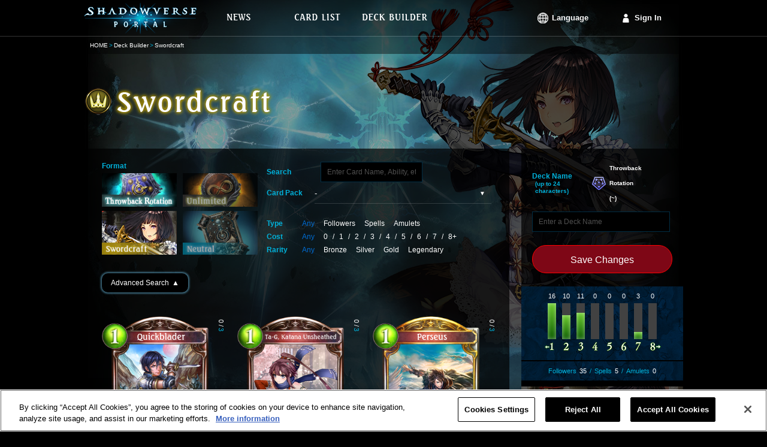

--- FILE ---
content_type: text/css
request_url: https://shadowverse-portal.com/public/assets/css/page/deckbuilder/create/index.css?202601210911
body_size: 9626
content:
.cards-search-content:after,.cards-search-detail:after,.cards-search-input:after,.deckbuilder:after{clear:both}.deckbuilder-deck-status .deckbuilder-deck-save-button{font-size:16px;line-height:45px;display:block;height:47px;margin:0 auto;cursor:pointer;-webkit-transition:all .25s ease 0s;-o-transition:all .25s ease 0s;transition:all .25s ease 0s;text-align:center;text-decoration:none;color:#fff;border:1px solid transparent;border-radius:30px;outline:0}.deckbuilder-deck-status .deckbuilder-deck-save-button.is-large{font-size:19px;font-weight:700;line-height:60px;width:340px;height:60px}.deckbuilder-deck-status .deckbuilder-deck-save-button.is-small{width:210px}.deckbuilder-deck-status .deckbuilder-deck-save-button.has-icon:before{display:inline-block;content:'';vertical-align:middle;-webkit-background-size:cover;background-size:cover}.filter-by-card-text,.search-keyword .search-by-card-text{line-height:35px;margin:0 auto;-webkit-transition:border-color .35s ease 0s;-o-transition:border-color .35s ease 0s;transition:border-color .35s ease 0s;border:1px solid;border-color:rgba(3,109,159,.42);border-radius:0;outline:0;background-color:#000;-webkit-appearance:none;-moz-appearance:none;appearance:none}.filter-by-card-text:focus,.search-keyword .search-by-card-text:focus{border-color:rgba(84,198,252,.42)}.filter-by-card-text::-webkit-input-placeholder,.search-keyword .search-by-card-text::-webkit-input-placeholder{color:#4f4f4f}.filter-by-card-text:-ms-input-placeholder,.search-keyword .search-by-card-text:-ms-input-placeholder{color:#4f4f4f}.filter-by-card-text::-moz-placeholder,.search-keyword .search-by-card-text::-moz-placeholder{color:#4f4f4f}.filter-by-card-text::-ms-clear,.search-keyword .search-by-card-text::-ms-clear{visibility:hidden}.card{float:left;width:198px;height:306px;margin-right:28px;margin-bottom:40px}.card:nth-child(3n){margin-right:0}.card.is-not-found{text-align:left;border:none;background-color:transparent}.card-content{position:relative;top:0;left:0}.card-count{font-size:11px;line-height:15px;position:absolute;top:-10px;right:-187px;width:194px;height:15px;-webkit-transform:rotate(90deg);-ms-transform:rotate(90deg);transform:rotate(90deg);-webkit-transform-origin:left bottom;-ms-transform-origin:left bottom;transform-origin:left bottom;text-align:left}.card-image,.card-image .card-image-item{position:relative;left:0;width:194px;height:253px}.card-count .card-count-current{display:inline-block;-webkit-transition:color .2s ease 0s;-o-transition:color .2s ease 0s;transition:color .2s ease 0s;color:#fff}.card-count .card-count-current.is-active{color:#000}.card-count .card-count-max{display:inline-block;text-indent:2px;color:#01b1da}.card-image{top:0;cursor:pointer;-webkit-transition:top .25s ease 0s;-o-transition:top .25s ease 0s;transition:top .25s ease 0s;text-align:center}.card-image:hover{top:-8px}.card-image .card-image-item{z-index:100;top:0;-webkit-transition:opacity .25s ease 0s;-o-transition:opacity .25s ease 0s;transition:opacity .25s ease 0s}.card-image .card-image-item.lazyload{opacity:0}.card-image .card-image-item.lazyload+.el-loading+.el-card-frame-state{display:none}.card-image .card-image-item.lazyloaded{width:100%;height:100%}.card-image.is-disabled{top:0;cursor:default;pointer-events:none}.card-image.is-disabled .card-image-item.lazyload{opacity:0}.card-image.is-disabled .card-image-item.lazyloaded,.card-image.is-disabled .is-image-loaded .card-image-cardname{opacity:.45}.card-image.is-disabled .card-image-item.lazyload+.el-loading{opacity:1}.card-image.is-disabled .card-image-item.lazyloaded+.el-loading{opacity:0}.card-image.is-disabled .el-card-frame{display:none;opacity:0}.card-image .card-image-cardname{position:absolute;z-index:1000;top:27px;left:45px;width:120px;height:16px;opacity:0}.card-image .card-image-cardname.space-large{left:38px}.card-image .card-image-cardname img{position:absolute;top:50%;right:0;left:0;max-height:100%;margin:0 auto;-webkit-transform:translateY(-50%);-ms-transform:translateY(-50%);transform:translateY(-50%)}.card-image .is-image-loaded .card-image-cardname{-webkit-transition:opacity .25s ease 0s;-o-transition:opacity .25s ease 0s;transition:opacity .25s ease 0s;opacity:1}.card-image .is-image-loaded:hover .card-image-cardname{opacity:1}.ja .card-image .card-image-cardname{top:29px;left:50px;width:110px;height:11px}.ja .card-image .card-image-cardname.space-large{left:42px}.ko .card-image .card-image-cardname{top:28px;left:43px;height:16px}.ko .card-image .card-image-cardname.space-large{left:36px}.zh-tw .card-image .card-image-cardname{top:28px;left:44px;width:119px;height:13px}.card-name,.card-tribe{width:140px;text-align:left;white-space:nowrap;text-overflow:ellipsis;-o-text-overflow:ellipsis;overflow:hidden}.zh-tw .card-image .card-image-cardname.space-large{left:36px}.is-lt-ie9 .card-image .card-image-cardname{top:31px}.cards-container,.deckbuilder-deck,.deckbuilder-deck-list .deckbuilder-deck-cards{position:relative;top:0;left:0}.card-meta{margin-top:10px}.card-name{font-size:15px;line-height:1.4}.card-tribe{font-size:12px;line-height:1.2;color:#fff}.card-tribe .card-tribe-title{font-size:10px;display:inline-block;margin-right:5px;color:#01b1da}.cards-container{min-height:660px;margin-top:30px}.cards-container .cards{margin:0 auto;text-align:center}.filter-by-card-info{float:right;width:375px}.filter-by-card-info .el-label{font-size:12px;width:55px;text-align:left}.de .filter-by-card-info .el-label,.ja .filter-by-card-info .el-label{width:69px}.filter-by-card-info-item{line-height:1.4;margin-top:1px}.cards-search-input,.search-cardset .el-label,.search-keyword .el-label{line-height:35px}.filter-by-card-info-item:first-child{margin-top:0}.filter-by-card-text{font-size:12px;display:inline-block;width:295px;height:34px;padding:0 15px}.filter-by-card-meta{font-size:12px;display:inline-block;margin-top:5px}.filter-by-card-meta .filter-item-spacer{display:inline-block;margin:0 4px}.filter-by-card-meta .filter-item{display:inline-block}.filter-by-card-meta .filter-item.is-wide,.filter-by-card-meta .filter-item:first-child{margin-right:7px}.filter-by-card-meta .filter-item:last-child{margin-right:0}.filter-by-card-meta .filter-item.is-active>.filter-item-name{color:#006bd1}.filter-by-card-meta .filter-item-name{padding:0 4px;cursor:pointer;color:#fff}.filter-by-card-meta .filter-item-name:hover{text-decoration:underline;color:#006bd1}.filter-by-tabs{position:relative;width:260px}.filter-by-tabs .el-label{font-size:12px;margin-bottom:5px}.filter-by-tabs.crossover{text-align:right}.filter-by-tabs-item{display:inline-block;overflow:hidden;width:125px;height:76px;margin-top:5px;margin-left:10px;cursor:pointer;-webkit-transition:opacity .25s ease 0s;-o-transition:opacity .25s ease 0s;transition:opacity .25s ease 0s;text-align:center;vertical-align:top;text-indent:-999em;opacity:.65;background-repeat:no-repeat;background-position:center;-webkit-background-size:contain;background-size:contain}.filter-by-tabs-item:first-child{margin-left:0}.filter-by-tabs-item.is-active{opacity:1}body.ja .filter-by-tabs-item.is-class-0{background-image:url(https://shadowverse-portal.com/public/assets/image/deckbuilder/ja/classes/0/tab.png?20251281248)}body.ja .filter-by-tabs-item.is-class-1{background-image:url(https://shadowverse-portal.com/public/assets/image/deckbuilder/ja/classes/1/tab.png?20251281248)}body.ja .filter-by-tabs-item.is-class-2{background-image:url(https://shadowverse-portal.com/public/assets/image/deckbuilder/ja/classes/2/tab.png?20251281248)}body.ja .filter-by-tabs-item.is-class-3{background-image:url(https://shadowverse-portal.com/public/assets/image/deckbuilder/ja/classes/3/tab.png?20251281248)}body.ja .filter-by-tabs-item.is-class-4{background-image:url(https://shadowverse-portal.com/public/assets/image/deckbuilder/ja/classes/4/tab.png?20251281248)}body.ja .filter-by-tabs-item.is-class-5{background-image:url(https://shadowverse-portal.com/public/assets/image/deckbuilder/ja/classes/5/tab.png?20251281248)}body.ja .filter-by-tabs-item.is-class-6{background-image:url(https://shadowverse-portal.com/public/assets/image/deckbuilder/ja/classes/6/tab.png?20251281248)}body.ja .filter-by-tabs-item.is-class-7{background-image:url(https://shadowverse-portal.com/public/assets/image/deckbuilder/ja/classes/7/tab.png?20251281248)}body.ja .filter-by-tabs-item.is-class-8{background-image:url(https://shadowverse-portal.com/public/assets/image/deckbuilder/ja/classes/8/tab.png?20251281248)}body.ja .filter-by-tabs-item.is-format-3{height:56px;background-image:url(https://shadowverse-portal.com/public/assets/image/deckbuilder/ja/ts_rotation.png?20251281248)}body.ja .filter-by-tabs-item.is-format-1{height:56px;background-image:url(https://shadowverse-portal.com/public/assets/image/deckbuilder/ja/unlimited.png?20251281248)}body.en .filter-by-tabs-item.is-class-0{background-image:url(https://shadowverse-portal.com/public/assets/image/deckbuilder/en/classes/0/tab.png?20251281248)}body.en .filter-by-tabs-item.is-class-1{background-image:url(https://shadowverse-portal.com/public/assets/image/deckbuilder/en/classes/1/tab.png?20251281248)}body.en .filter-by-tabs-item.is-class-2{background-image:url(https://shadowverse-portal.com/public/assets/image/deckbuilder/en/classes/2/tab.png?20251281248)}body.en .filter-by-tabs-item.is-class-3{background-image:url(https://shadowverse-portal.com/public/assets/image/deckbuilder/en/classes/3/tab.png?20251281248)}body.en .filter-by-tabs-item.is-class-4{background-image:url(https://shadowverse-portal.com/public/assets/image/deckbuilder/en/classes/4/tab.png?20251281248)}body.en .filter-by-tabs-item.is-class-5{background-image:url(https://shadowverse-portal.com/public/assets/image/deckbuilder/en/classes/5/tab.png?20251281248)}body.en .filter-by-tabs-item.is-class-6{background-image:url(https://shadowverse-portal.com/public/assets/image/deckbuilder/en/classes/6/tab.png?20251281248)}body.en .filter-by-tabs-item.is-class-7{background-image:url(https://shadowverse-portal.com/public/assets/image/deckbuilder/en/classes/7/tab.png?20251281248)}body.en .filter-by-tabs-item.is-class-8{background-image:url(https://shadowverse-portal.com/public/assets/image/deckbuilder/en/classes/8/tab.png?20251281248)}body.en .filter-by-tabs-item.is-format-3{height:56px;background-image:url(https://shadowverse-portal.com/public/assets/image/deckbuilder/en/ts_rotation.png?20251281248)}body.en .filter-by-tabs-item.is-format-1{height:56px;background-image:url(https://shadowverse-portal.com/public/assets/image/deckbuilder/en/unlimited.png?20251281248)}body.ko .filter-by-tabs-item.is-class-0{background-image:url(https://shadowverse-portal.com/public/assets/image/deckbuilder/ko/classes/0/tab.png?20251281248)}body.ko .filter-by-tabs-item.is-class-1{background-image:url(https://shadowverse-portal.com/public/assets/image/deckbuilder/ko/classes/1/tab.png?20251281248)}body.ko .filter-by-tabs-item.is-class-2{background-image:url(https://shadowverse-portal.com/public/assets/image/deckbuilder/ko/classes/2/tab.png?20251281248)}body.ko .filter-by-tabs-item.is-class-3{background-image:url(https://shadowverse-portal.com/public/assets/image/deckbuilder/ko/classes/3/tab.png?20251281248)}body.ko .filter-by-tabs-item.is-class-4{background-image:url(https://shadowverse-portal.com/public/assets/image/deckbuilder/ko/classes/4/tab.png?20251281248)}body.ko .filter-by-tabs-item.is-class-5{background-image:url(https://shadowverse-portal.com/public/assets/image/deckbuilder/ko/classes/5/tab.png?20251281248)}body.ko .filter-by-tabs-item.is-class-6{background-image:url(https://shadowverse-portal.com/public/assets/image/deckbuilder/ko/classes/6/tab.png?20251281248)}body.ko .filter-by-tabs-item.is-class-7{background-image:url(https://shadowverse-portal.com/public/assets/image/deckbuilder/ko/classes/7/tab.png?20251281248)}body.ko .filter-by-tabs-item.is-class-8{background-image:url(https://shadowverse-portal.com/public/assets/image/deckbuilder/ko/classes/8/tab.png?20251281248)}body.ko .filter-by-tabs-item.is-format-3{height:56px;background-image:url(https://shadowverse-portal.com/public/assets/image/deckbuilder/ko/ts_rotation.png?20251281248)}body.ko .filter-by-tabs-item.is-format-1{height:56px;background-image:url(https://shadowverse-portal.com/public/assets/image/deckbuilder/ko/unlimited.png?20251281248)}body.zh-tw .filter-by-tabs-item.is-class-0{background-image:url(https://shadowverse-portal.com/public/assets/image/deckbuilder/zh-tw/classes/0/tab.png?20251281248)}body.zh-tw .filter-by-tabs-item.is-class-1{background-image:url(https://shadowverse-portal.com/public/assets/image/deckbuilder/zh-tw/classes/1/tab.png?20251281248)}body.zh-tw .filter-by-tabs-item.is-class-2{background-image:url(https://shadowverse-portal.com/public/assets/image/deckbuilder/zh-tw/classes/2/tab.png?20251281248)}body.zh-tw .filter-by-tabs-item.is-class-3{background-image:url(https://shadowverse-portal.com/public/assets/image/deckbuilder/zh-tw/classes/3/tab.png?20251281248)}body.zh-tw .filter-by-tabs-item.is-class-4{background-image:url(https://shadowverse-portal.com/public/assets/image/deckbuilder/zh-tw/classes/4/tab.png?20251281248)}body.zh-tw .filter-by-tabs-item.is-class-5{background-image:url(https://shadowverse-portal.com/public/assets/image/deckbuilder/zh-tw/classes/5/tab.png?20251281248)}body.zh-tw .filter-by-tabs-item.is-class-6{background-image:url(https://shadowverse-portal.com/public/assets/image/deckbuilder/zh-tw/classes/6/tab.png?20251281248)}body.zh-tw .filter-by-tabs-item.is-class-7{background-image:url(https://shadowverse-portal.com/public/assets/image/deckbuilder/zh-tw/classes/7/tab.png?20251281248)}body.zh-tw .filter-by-tabs-item.is-class-8{background-image:url(https://shadowverse-portal.com/public/assets/image/deckbuilder/zh-tw/classes/8/tab.png?20251281248)}body.zh-tw .filter-by-tabs-item.is-format-3{height:56px;background-image:url(https://shadowverse-portal.com/public/assets/image/deckbuilder/zh-tw/ts_rotation.png?20251281248)}body.zh-tw .filter-by-tabs-item.is-format-1{height:56px;background-image:url(https://shadowverse-portal.com/public/assets/image/deckbuilder/zh-tw/unlimited.png?20251281248)}body.fr .filter-by-tabs-item.is-class-0{background-image:url(https://shadowverse-portal.com/public/assets/image/deckbuilder/fr/classes/0/tab.png?20251281248)}body.fr .filter-by-tabs-item.is-class-1{background-image:url(https://shadowverse-portal.com/public/assets/image/deckbuilder/fr/classes/1/tab.png?20251281248)}body.fr .filter-by-tabs-item.is-class-2{background-image:url(https://shadowverse-portal.com/public/assets/image/deckbuilder/fr/classes/2/tab.png?20251281248)}body.fr .filter-by-tabs-item.is-class-3{background-image:url(https://shadowverse-portal.com/public/assets/image/deckbuilder/fr/classes/3/tab.png?20251281248)}body.fr .filter-by-tabs-item.is-class-4{background-image:url(https://shadowverse-portal.com/public/assets/image/deckbuilder/fr/classes/4/tab.png?20251281248)}body.fr .filter-by-tabs-item.is-class-5{background-image:url(https://shadowverse-portal.com/public/assets/image/deckbuilder/fr/classes/5/tab.png?20251281248)}body.fr .filter-by-tabs-item.is-class-6{background-image:url(https://shadowverse-portal.com/public/assets/image/deckbuilder/fr/classes/6/tab.png?20251281248)}body.fr .filter-by-tabs-item.is-class-7{background-image:url(https://shadowverse-portal.com/public/assets/image/deckbuilder/fr/classes/7/tab.png?20251281248)}body.fr .filter-by-tabs-item.is-class-8{background-image:url(https://shadowverse-portal.com/public/assets/image/deckbuilder/fr/classes/8/tab.png?20251281248)}body.fr .filter-by-tabs-item.is-format-3{height:56px;background-image:url(https://shadowverse-portal.com/public/assets/image/deckbuilder/fr/ts_rotation.png?20251281248)}body.fr .filter-by-tabs-item.is-format-1{height:56px;background-image:url(https://shadowverse-portal.com/public/assets/image/deckbuilder/fr/unlimited.png?20251281248)}body.it .filter-by-tabs-item.is-class-0{background-image:url(https://shadowverse-portal.com/public/assets/image/deckbuilder/it/classes/0/tab.png?20251281248)}body.it .filter-by-tabs-item.is-class-1{background-image:url(https://shadowverse-portal.com/public/assets/image/deckbuilder/it/classes/1/tab.png?20251281248)}body.it .filter-by-tabs-item.is-class-2{background-image:url(https://shadowverse-portal.com/public/assets/image/deckbuilder/it/classes/2/tab.png?20251281248)}body.it .filter-by-tabs-item.is-class-3{background-image:url(https://shadowverse-portal.com/public/assets/image/deckbuilder/it/classes/3/tab.png?20251281248)}body.it .filter-by-tabs-item.is-class-4{background-image:url(https://shadowverse-portal.com/public/assets/image/deckbuilder/it/classes/4/tab.png?20251281248)}body.it .filter-by-tabs-item.is-class-5{background-image:url(https://shadowverse-portal.com/public/assets/image/deckbuilder/it/classes/5/tab.png?20251281248)}body.it .filter-by-tabs-item.is-class-6{background-image:url(https://shadowverse-portal.com/public/assets/image/deckbuilder/it/classes/6/tab.png?20251281248)}body.it .filter-by-tabs-item.is-class-7{background-image:url(https://shadowverse-portal.com/public/assets/image/deckbuilder/it/classes/7/tab.png?20251281248)}body.it .filter-by-tabs-item.is-class-8{background-image:url(https://shadowverse-portal.com/public/assets/image/deckbuilder/it/classes/8/tab.png?20251281248)}body.it .filter-by-tabs-item.is-format-3{height:56px;background-image:url(https://shadowverse-portal.com/public/assets/image/deckbuilder/it/ts_rotation.png?20251281248)}body.it .filter-by-tabs-item.is-format-1{height:56px;background-image:url(https://shadowverse-portal.com/public/assets/image/deckbuilder/it/unlimited.png?20251281248)}body.de .filter-by-tabs-item.is-class-0{background-image:url(https://shadowverse-portal.com/public/assets/image/deckbuilder/de/classes/0/tab.png?20251281248)}body.de .filter-by-tabs-item.is-class-1{background-image:url(https://shadowverse-portal.com/public/assets/image/deckbuilder/de/classes/1/tab.png?20251281248)}body.de .filter-by-tabs-item.is-class-2{background-image:url(https://shadowverse-portal.com/public/assets/image/deckbuilder/de/classes/2/tab.png?20251281248)}body.de .filter-by-tabs-item.is-class-3{background-image:url(https://shadowverse-portal.com/public/assets/image/deckbuilder/de/classes/3/tab.png?20251281248)}body.de .filter-by-tabs-item.is-class-4{background-image:url(https://shadowverse-portal.com/public/assets/image/deckbuilder/de/classes/4/tab.png?20251281248)}body.de .filter-by-tabs-item.is-class-5{background-image:url(https://shadowverse-portal.com/public/assets/image/deckbuilder/de/classes/5/tab.png?20251281248)}body.de .filter-by-tabs-item.is-class-6{background-image:url(https://shadowverse-portal.com/public/assets/image/deckbuilder/de/classes/6/tab.png?20251281248)}body.de .filter-by-tabs-item.is-class-7{background-image:url(https://shadowverse-portal.com/public/assets/image/deckbuilder/de/classes/7/tab.png?20251281248)}body.de .filter-by-tabs-item.is-class-8{background-image:url(https://shadowverse-portal.com/public/assets/image/deckbuilder/de/classes/8/tab.png?20251281248)}body.de .filter-by-tabs-item.is-format-3{height:56px;background-image:url(https://shadowverse-portal.com/public/assets/image/deckbuilder/de/ts_rotation.png?20251281248)}body.de .filter-by-tabs-item.is-format-1{height:56px;background-image:url(https://shadowverse-portal.com/public/assets/image/deckbuilder/de/unlimited.png?20251281248)}body.es .filter-by-tabs-item.is-class-0{background-image:url(https://shadowverse-portal.com/public/assets/image/deckbuilder/es/classes/0/tab.png?20251281248)}body.es .filter-by-tabs-item.is-class-1{background-image:url(https://shadowverse-portal.com/public/assets/image/deckbuilder/es/classes/1/tab.png?20251281248)}body.es .filter-by-tabs-item.is-class-2{background-image:url(https://shadowverse-portal.com/public/assets/image/deckbuilder/es/classes/2/tab.png?20251281248)}body.es .filter-by-tabs-item.is-class-3{background-image:url(https://shadowverse-portal.com/public/assets/image/deckbuilder/es/classes/3/tab.png?20251281248)}body.es .filter-by-tabs-item.is-class-4{background-image:url(https://shadowverse-portal.com/public/assets/image/deckbuilder/es/classes/4/tab.png?20251281248)}body.es .filter-by-tabs-item.is-class-5{background-image:url(https://shadowverse-portal.com/public/assets/image/deckbuilder/es/classes/5/tab.png?20251281248)}body.es .filter-by-tabs-item.is-class-6{background-image:url(https://shadowverse-portal.com/public/assets/image/deckbuilder/es/classes/6/tab.png?20251281248)}body.es .filter-by-tabs-item.is-class-7{background-image:url(https://shadowverse-portal.com/public/assets/image/deckbuilder/es/classes/7/tab.png?20251281248)}body.es .filter-by-tabs-item.is-class-8{background-image:url(https://shadowverse-portal.com/public/assets/image/deckbuilder/es/classes/8/tab.png?20251281248)}body.es .filter-by-tabs-item.is-format-3{height:56px;background-image:url(https://shadowverse-portal.com/public/assets/image/deckbuilder/es/ts_rotation.png?20251281248)}body.es .filter-by-tabs-item.is-format-1{height:56px;background-image:url(https://shadowverse-portal.com/public/assets/image/deckbuilder/es/unlimited.png?20251281248)}.search-keyword{width:260px}.search-keyword .search-by-card-text{font-size:12px;width:170px;height:34px;padding:0 10px}.search-cardset{width:375px}.search-cardset .el-select-search{float:right;width:250px}.search-cardset .el-select-search select{height:35px}.search-cardset.is-cardset{display:-webkit-box;display:-ms-flexbox;display:flex;margin-bottom:20px}.search-cardset.is-cardset .el-label{width:auto;padding-right:20px}.search-cardset.is-cardset .el-select-search{-webkit-box-flex:2;-ms-flex-positive:2;flex-grow:2}.cards-detail-search-block{padding:0 0 40px}.cards-detail-search-toggle-block{text-align:left}.cards-search{padding:0 40px 60px;background-image:url(https://shadowverse-portal.com/public/assets/image/common/global/separateline.png?20251281248);background-repeat:no-repeat;background-position:bottom center}.cards-search-content{zoom:1}.cards-search-content:after,.cards-search-content:before{display:table;content:''}.cards-search-content+.cards-search-content{margin-top:15px}.cards-search-content.is-class{margin-top:25px}.cards-search-detail{display:none;zoom:1;margin-top:15px}.cards-search-detail:after,.cards-search-detail:before{display:table;content:''}.cards-search-detail.is-visible{display:block}.cards-search-detail-content{float:left;width:50%;margin-top:15px}.cards-search-label{line-height:35px;float:left;width:120px}.cards-search-label.is-detail{width:110px}.cards-search-input{float:left;zoom:1}.cards-search-input:after,.cards-search-input:before{display:table;content:''}.cards-search-input.is-cost{margin-top:7px;margin-right:25px}.cards-search-input .el-input-text{width:200px}.cards-search-input .el-opt-hidden{display:none}.card-filters{margin-top:20px;margin-bottom:40px}.deckbuilder-deck{float:right;width:270px}.deckbuilder-deck-title-wrapper{display:-webkit-box;display:-ms-flexbox;display:flex;width:100%;-webkit-box-align:center;-ms-flex-align:center;align-items:center}.deckbuilder-deck-title{margin-top:20px;padding:0 18px}.deckbuilder-deck-title .el-label{display:inline-block;max-width:40%;vertical-align:middle;-webkit-box-flex:2;-ms-flex-positive:2;flex-grow:2}.deckbuilder-deck-title .el-input-text{width:230px;height:34px;margin-top:10px}.deckbuilder-deck-title .deckbuilder-deck-title-limit{margin-left:5px}.deckbuilder-deck-title-format{font-size:10px;font-weight:700;line-height:25px;display:-webkit-box;display:-ms-flexbox;display:flex;min-width:35%;padding-left:5px;vertical-align:middle}.deckbuilder-deck-title-format.format-1:before,.deckbuilder-deck-title-format.format-3:before,.deckbuilder-deck-title-format.format-6:before{display:inline-block;margin-right:5px;content:'';vertical-align:middle;background-repeat:no-repeat;-webkit-background-size:cover;background-size:cover}.deckbuilder-deck-title-format.format-3:before{width:25px;height:23px;background-image:url(https://shadowverse-portal.com/public/assets/image/common/global/icon_timesliprotation_s.png?20251281248);-ms-flex-item-align:center;align-self:center}.deckbuilder-deck-title-format.format-1:before{width:24px;height:24px;background-image:url(https://shadowverse-portal.com/public/assets/image/common/global/icon_unlimited.png?20251281248)}.deckbuilder-deck-title-format.format-6:before{width:24px;height:24px;background-image:url(https://shadowverse-portal.com/public/assets/image/common/global/icon_crossover.png?20251281248)}.el-label-format-text{max-width:71%;white-space:pre-wrap}.deckbuilder-deck-status{overflow:hidden;background-color:rgba(0,0,0,.7)}.deckbuilder-deck-status .deckbuilder-deck-save{width:270px;margin:0 auto;padding:22px 0;text-align:center}.deckbuilder-deck-status .deckbuilder-deck-save-button{width:234px;border-color:red;background-color:#7e0716}.deckbuilder-deck-status .deckbuilder-deck-save-button:hover{color:#b3b3b3;border-color:#900;background-color:#58050f}.deckbuilder-deck-status .deckbuilder-deck-save-button.is-disabled{pointer-events:none;border:2px solid #000;background-color:#ddd}.deckbuilder-deck-status .deckbuilder-deck-stickify{background-color:#000}.deckbuilder-deck-status .deckbuilder-cost{width:270px;margin-bottom:2px;padding:10px 0;text-align:center;background-image:url(https://shadowverse-portal.com/public/assets/image/deckbuilder/global/bg_manacurve.png?20251281248);background-repeat:no-repeat}.deckbuilder-deck-status .deckbuilder-cost .el-graph-cost-amount,.deckbuilder-deck-status .deckbuilder-cost .el-graph-cost-count,.deckbuilder-deck-status .deckbuilder-cost .el-graph-cost-mark{display:inline-block}.deckbuilder-deck-status .deckbuilder-cost .el-graph-cost-count{margin-bottom:3px}.deckbuilder-deck-status .deckbuilder-cost .el-graph-cost-count>li{font-size:11px;width:14px}.deckbuilder-deck-status .deckbuilder-cost .el-graph-cost-mark{margin-top:0}.deckbuilder-deck-status .deckbuilder-cost .el-graph-cost-mark>li{width:24px;margin:0}.deckbuilder-deck-status .deckbuilder-cost .el-graph-cost-mark>li.is-less-than{text-indent:-5px}.deckbuilder-deck-status .deckbuilder-cost .el-graph-cost-mark>li.is-greater-than{text-indent:6px}.deckbuilder-deck-status .deckbuilder-cost .el-graph-cost-amount{height:60px}.deckbuilder-deck-status .deckbuilder-cost .el-graph-cost-amount .el-graph-cost{width:14px;height:60px}.deckbuilder-deck-status .deckbuilder-cost .el-graph-cost-amount .el-graph-cost-item{width:14px}.deckbuilder-deck-status .deckbuilder-cost .el-graph-cost-amount .el-graph-cost-0{height:0;-webkit-transition:height .3s ease 0s;-o-transition:height .3s ease 0s;transition:height .3s ease 0s;background-color:#4c8f20;background-image:url(https://shadowverse-portal.com/public/assets/image/deckbuilder/global/graph.png?20251281248);background-image:-webkit-gradient(linear,left top,left bottom,from(0),color-stop(0,#0b5b00),to(#6ccc2e));background-image:-o-linear-gradient(0,#0b5b00 0,#6ccc2e 100%);background-image:linear-gradient(0,#0b5b00 0,#6ccc2e 100%);background-image:-moz-linear-gradient(90deg,#0b5b00 0,#6ccc2e 100%);background-repeat:repeat-x;-webkit-box-shadow:inset 0 0 7px 0 rgba(255,255,255,.5);box-shadow:inset 0 0 7px 0 rgba(255,255,255,.5)}.deckbuilder-deck-status .deckbuilder-cost .el-graph-cost-amount .el-graph-cost-1,.deckbuilder-deck-status .deckbuilder-cost .el-graph-cost-amount .el-graph-cost-2{-webkit-transition:height .3s ease 0s;-o-transition:height .3s ease 0s;background-color:#4c8f20;background-image:url(https://shadowverse-portal.com/public/assets/image/deckbuilder/global/graph.png?20251281248);background-repeat:repeat-x;-webkit-box-shadow:inset 0 0 7px 0 rgba(255,255,255,.5)}.deckbuilder-deck-status .deckbuilder-cost .el-graph-cost-amount .el-graph-cost-1{height:4px;transition:height .3s ease 0s;background-image:-webkit-gradient(linear,left top,left bottom,from(0),color-stop(0,#0b5b00),to(#6ccc2e));background-image:-o-linear-gradient(0,#0b5b00 0,#6ccc2e 100%);background-image:linear-gradient(0,#0b5b00 0,#6ccc2e 100%);background-image:-moz-linear-gradient(90deg,#0b5b00 0,#6ccc2e 100%);box-shadow:inset 0 0 7px 0 rgba(255,255,255,.5)}.deckbuilder-deck-status .deckbuilder-cost .el-graph-cost-amount .el-graph-cost-2{height:8px;transition:height .3s ease 0s;background-image:-webkit-gradient(linear,left top,left bottom,from(0),color-stop(0,#0b5b00),to(#6ccc2e));background-image:-o-linear-gradient(0,#0b5b00 0,#6ccc2e 100%);background-image:linear-gradient(0,#0b5b00 0,#6ccc2e 100%);background-image:-moz-linear-gradient(90deg,#0b5b00 0,#6ccc2e 100%);box-shadow:inset 0 0 7px 0 rgba(255,255,255,.5)}.deckbuilder-deck-status .deckbuilder-cost .el-graph-cost-amount .el-graph-cost-3,.deckbuilder-deck-status .deckbuilder-cost .el-graph-cost-amount .el-graph-cost-4{-webkit-transition:height .3s ease 0s;-o-transition:height .3s ease 0s;background-color:#4c8f20;background-image:url(https://shadowverse-portal.com/public/assets/image/deckbuilder/global/graph.png?20251281248);background-repeat:repeat-x;-webkit-box-shadow:inset 0 0 7px 0 rgba(255,255,255,.5)}.deckbuilder-deck-status .deckbuilder-cost .el-graph-cost-amount .el-graph-cost-3{height:12px;transition:height .3s ease 0s;background-image:-webkit-gradient(linear,left top,left bottom,from(0),color-stop(0,#0b5b00),to(#6ccc2e));background-image:-o-linear-gradient(0,#0b5b00 0,#6ccc2e 100%);background-image:linear-gradient(0,#0b5b00 0,#6ccc2e 100%);background-image:-moz-linear-gradient(90deg,#0b5b00 0,#6ccc2e 100%);box-shadow:inset 0 0 7px 0 rgba(255,255,255,.5)}.deckbuilder-deck-status .deckbuilder-cost .el-graph-cost-amount .el-graph-cost-4{height:16px;transition:height .3s ease 0s;background-image:-webkit-gradient(linear,left top,left bottom,from(0),color-stop(0,#0b5b00),to(#6ccc2e));background-image:-o-linear-gradient(0,#0b5b00 0,#6ccc2e 100%);background-image:linear-gradient(0,#0b5b00 0,#6ccc2e 100%);background-image:-moz-linear-gradient(90deg,#0b5b00 0,#6ccc2e 100%);box-shadow:inset 0 0 7px 0 rgba(255,255,255,.5)}.deckbuilder-deck-status .deckbuilder-cost .el-graph-cost-amount .el-graph-cost-5,.deckbuilder-deck-status .deckbuilder-cost .el-graph-cost-amount .el-graph-cost-6{-webkit-transition:height .3s ease 0s;-o-transition:height .3s ease 0s;background-color:#4c8f20;background-image:url(https://shadowverse-portal.com/public/assets/image/deckbuilder/global/graph.png?20251281248);background-repeat:repeat-x;-webkit-box-shadow:inset 0 0 7px 0 rgba(255,255,255,.5)}.deckbuilder-deck-status .deckbuilder-cost .el-graph-cost-amount .el-graph-cost-5{height:20px;transition:height .3s ease 0s;background-image:-webkit-gradient(linear,left top,left bottom,from(0),color-stop(0,#0b5b00),to(#6ccc2e));background-image:-o-linear-gradient(0,#0b5b00 0,#6ccc2e 100%);background-image:linear-gradient(0,#0b5b00 0,#6ccc2e 100%);background-image:-moz-linear-gradient(90deg,#0b5b00 0,#6ccc2e 100%);box-shadow:inset 0 0 7px 0 rgba(255,255,255,.5)}.deckbuilder-deck-status .deckbuilder-cost .el-graph-cost-amount .el-graph-cost-6{height:24px;transition:height .3s ease 0s;background-image:-webkit-gradient(linear,left top,left bottom,from(0),color-stop(0,#0b5b00),to(#6ccc2e));background-image:-o-linear-gradient(0,#0b5b00 0,#6ccc2e 100%);background-image:linear-gradient(0,#0b5b00 0,#6ccc2e 100%);background-image:-moz-linear-gradient(90deg,#0b5b00 0,#6ccc2e 100%);box-shadow:inset 0 0 7px 0 rgba(255,255,255,.5)}.deckbuilder-deck-status .deckbuilder-cost .el-graph-cost-amount .el-graph-cost-7,.deckbuilder-deck-status .deckbuilder-cost .el-graph-cost-amount .el-graph-cost-8{-webkit-transition:height .3s ease 0s;-o-transition:height .3s ease 0s;background-color:#4c8f20;background-image:url(https://shadowverse-portal.com/public/assets/image/deckbuilder/global/graph.png?20251281248);background-repeat:repeat-x;-webkit-box-shadow:inset 0 0 7px 0 rgba(255,255,255,.5)}.deckbuilder-deck-status .deckbuilder-cost .el-graph-cost-amount .el-graph-cost-7{height:28px;transition:height .3s ease 0s;background-image:-webkit-gradient(linear,left top,left bottom,from(0),color-stop(0,#0b5b00),to(#6ccc2e));background-image:-o-linear-gradient(0,#0b5b00 0,#6ccc2e 100%);background-image:linear-gradient(0,#0b5b00 0,#6ccc2e 100%);background-image:-moz-linear-gradient(90deg,#0b5b00 0,#6ccc2e 100%);box-shadow:inset 0 0 7px 0 rgba(255,255,255,.5)}.deckbuilder-deck-status .deckbuilder-cost .el-graph-cost-amount .el-graph-cost-8{height:32px;transition:height .3s ease 0s;background-image:-webkit-gradient(linear,left top,left bottom,from(0),color-stop(0,#0b5b00),to(#6ccc2e));background-image:-o-linear-gradient(0,#0b5b00 0,#6ccc2e 100%);background-image:linear-gradient(0,#0b5b00 0,#6ccc2e 100%);background-image:-moz-linear-gradient(90deg,#0b5b00 0,#6ccc2e 100%);box-shadow:inset 0 0 7px 0 rgba(255,255,255,.5)}.deckbuilder-deck-status .deckbuilder-cost .el-graph-cost-amount .el-graph-cost-10,.deckbuilder-deck-status .deckbuilder-cost .el-graph-cost-amount .el-graph-cost-9{-webkit-transition:height .3s ease 0s;-o-transition:height .3s ease 0s;background-color:#4c8f20;background-image:url(https://shadowverse-portal.com/public/assets/image/deckbuilder/global/graph.png?20251281248);background-repeat:repeat-x;-webkit-box-shadow:inset 0 0 7px 0 rgba(255,255,255,.5)}.deckbuilder-deck-status .deckbuilder-cost .el-graph-cost-amount .el-graph-cost-9{height:36px;transition:height .3s ease 0s;background-image:-webkit-gradient(linear,left top,left bottom,from(0),color-stop(0,#0b5b00),to(#6ccc2e));background-image:-o-linear-gradient(0,#0b5b00 0,#6ccc2e 100%);background-image:linear-gradient(0,#0b5b00 0,#6ccc2e 100%);background-image:-moz-linear-gradient(90deg,#0b5b00 0,#6ccc2e 100%);box-shadow:inset 0 0 7px 0 rgba(255,255,255,.5)}.deckbuilder-deck-status .deckbuilder-cost .el-graph-cost-amount .el-graph-cost-10{height:40px;transition:height .3s ease 0s;background-image:-webkit-gradient(linear,left top,left bottom,from(0),color-stop(0,#0b5b00),to(#6ccc2e));background-image:-o-linear-gradient(0,#0b5b00 0,#6ccc2e 100%);background-image:linear-gradient(0,#0b5b00 0,#6ccc2e 100%);background-image:-moz-linear-gradient(90deg,#0b5b00 0,#6ccc2e 100%);box-shadow:inset 0 0 7px 0 rgba(255,255,255,.5)}.deckbuilder-deck-status .deckbuilder-cost .el-graph-cost-amount .el-graph-cost-11,.deckbuilder-deck-status .deckbuilder-cost .el-graph-cost-amount .el-graph-cost-12{-webkit-transition:height .3s ease 0s;-o-transition:height .3s ease 0s;background-color:#4c8f20;background-image:url(https://shadowverse-portal.com/public/assets/image/deckbuilder/global/graph.png?20251281248);background-repeat:repeat-x;-webkit-box-shadow:inset 0 0 7px 0 rgba(255,255,255,.5)}.deckbuilder-deck-status .deckbuilder-cost .el-graph-cost-amount .el-graph-cost-11{height:44px;transition:height .3s ease 0s;background-image:-webkit-gradient(linear,left top,left bottom,from(0),color-stop(0,#0b5b00),to(#6ccc2e));background-image:-o-linear-gradient(0,#0b5b00 0,#6ccc2e 100%);background-image:linear-gradient(0,#0b5b00 0,#6ccc2e 100%);background-image:-moz-linear-gradient(90deg,#0b5b00 0,#6ccc2e 100%);box-shadow:inset 0 0 7px 0 rgba(255,255,255,.5)}.deckbuilder-deck-status .deckbuilder-cost .el-graph-cost-amount .el-graph-cost-12{height:48px;transition:height .3s ease 0s;background-image:-webkit-gradient(linear,left top,left bottom,from(0),color-stop(0,#0b5b00),to(#6ccc2e));background-image:-o-linear-gradient(0,#0b5b00 0,#6ccc2e 100%);background-image:linear-gradient(0,#0b5b00 0,#6ccc2e 100%);background-image:-moz-linear-gradient(90deg,#0b5b00 0,#6ccc2e 100%);box-shadow:inset 0 0 7px 0 rgba(255,255,255,.5)}.deckbuilder-deck-status .deckbuilder-cost .el-graph-cost-amount .el-graph-cost-13,.deckbuilder-deck-status .deckbuilder-cost .el-graph-cost-amount .el-graph-cost-14{-webkit-transition:height .3s ease 0s;-o-transition:height .3s ease 0s;background-image:url(https://shadowverse-portal.com/public/assets/image/deckbuilder/global/graph.png?20251281248);-webkit-box-shadow:inset 0 0 7px 0 rgba(255,255,255,.5);background-color:#4c8f20;background-repeat:repeat-x}.deckbuilder-deck-status .deckbuilder-cost .el-graph-cost-amount .el-graph-cost-13{height:52px;transition:height .3s ease 0s;background-image:-webkit-gradient(linear,left top,left bottom,from(0),color-stop(0,#0b5b00),to(#6ccc2e));background-image:-o-linear-gradient(0,#0b5b00 0,#6ccc2e 100%);background-image:linear-gradient(0,#0b5b00 0,#6ccc2e 100%);background-image:-moz-linear-gradient(90deg,#0b5b00 0,#6ccc2e 100%);box-shadow:inset 0 0 7px 0 rgba(255,255,255,.5)}.deckbuilder-deck-status .deckbuilder-cost .el-graph-cost-amount .el-graph-cost-14{height:56px;transition:height .3s ease 0s;background-image:-webkit-gradient(linear,left top,left bottom,from(0),color-stop(0,#0b5b00),to(#6ccc2e));background-image:-o-linear-gradient(0,#0b5b00 0,#6ccc2e 100%);background-image:linear-gradient(0,#0b5b00 0,#6ccc2e 100%);background-image:-moz-linear-gradient(90deg,#0b5b00 0,#6ccc2e 100%);box-shadow:inset 0 0 7px 0 rgba(255,255,255,.5)}.deckbuilder-deck-status .deckbuilder-cost .el-graph-cost-amount .el-graph-cost-15{height:60px;-webkit-transition:height .3s ease 0s;-o-transition:height .3s ease 0s;transition:height .3s ease 0s;background-color:#4c8f20;background-image:url(https://shadowverse-portal.com/public/assets/image/deckbuilder/global/graph.png?20251281248);background-image:-webkit-gradient(linear,left top,left bottom,from(0),color-stop(0,#0b5b00),to(#6ccc2e));background-image:-o-linear-gradient(0,#0b5b00 0,#6ccc2e 100%);background-image:linear-gradient(0,#0b5b00 0,#6ccc2e 100%);background-image:-moz-linear-gradient(90deg,#0b5b00 0,#6ccc2e 100%);background-repeat:repeat-x;-webkit-box-shadow:inset 0 0 7px 0 rgba(255,255,255,.5);box-shadow:inset 0 0 7px 0 rgba(255,255,255,.5)}.deckbuilder-deck-status .deckbuilder-deck-stats{font-size:11px;display:block;margin:0 auto;padding:10px 0;text-align:center;background-image:url(https://shadowverse-portal.com/public/assets/image/deckbuilder/global/bg_manacurve.png?20251281248);background-repeat:no-repeat}.deckbuilder-deck-status .deckbuilder-deck-stats .deck-stats-item{display:inline-block}.deckbuilder-deck-status .deckbuilder-deck-stats .deck-stats-item-title{margin-right:5px;color:#01b1da}.deckbuilder-deck-status .deckbuilder-deck-stats .deck-stats-item-spacer{margin:0 5px;color:#01b1da}.deckbuilder-deck-status .deckbuilder-cards-stats{font-size:11px;position:relative;display:block;margin:0 auto 2px;padding:10px 0;text-align:center;background-image:url(https://shadowverse-portal.com/public/assets/image/deckbuilder/global/bg_manacurve.png?20251281248);background-repeat:no-repeat}.deckbuilder-deck-status .deckbuilder-cards-stats .deckbuilder-cards-count-class{width:32px;height:32px;vertical-align:text-bottom}.deckbuilder-deck-status .deckbuilder-cards-stats .deckbuilder-cards-count-item{font-size:18px;color:#fff}.deckbuilder-deck-status .deckbuilder-cards-stats .deckbuilder-cards-count-item .deckbuilder-cards-count-total{font-size:28px}.deckbuilder-deck-list{overflow:hidden;width:270px;padding-top:10px}.deckbuilder-deck-list .deckbuilder-deck-cards .deckbuilder-deck-cards-shim{position:absolute;z-index:-1;top:-30px;left:0;display:block;width:1px;height:1px;opacity:0}.deckbuilder-deck-list .deckbuilder-deck-cards .deckbuilder-deck-cards-list{overflow-x:hidden;overflow-y:auto;width:270px;min-height:290px;max-height:720px;-webkit-transform:translateZ(0);transform:translateZ(0)}.deckbuilder-deck-list .deckbuilder-deck-count{position:relative;top:0;left:0;width:270px;height:84px;background-repeat:no-repeat}.deckbuilder-deck-list .deckbuilder-deck-count .deckbuilder-deck-count-item{font-size:14px;position:absolute;right:14px;bottom:7px;color:#fff}.deckbuilder-deck-list .deckbuilder-deck-count .deckbuilder-deck-count-total{font-size:20px}body.ja .deckbuilder-deck-count.is-class-1-1{background-image:url(https://shadowverse-portal.com/public/assets/image/common/ja/classes/crossover/1/bg_list1_1.png?20251281248)}body.ja .deckbuilder-deck-count.is-class-1-2{background-image:url(https://shadowverse-portal.com/public/assets/image/common/ja/classes/crossover/1/bg_list1_2.png?20251281248)}body.ja .deckbuilder-deck-count.is-class-1-3{background-image:url(https://shadowverse-portal.com/public/assets/image/common/ja/classes/crossover/1/bg_list1_3.png?20251281248)}body.ja .deckbuilder-deck-count.is-class-1-4{background-image:url(https://shadowverse-portal.com/public/assets/image/common/ja/classes/crossover/1/bg_list1_4.png?20251281248)}body.ja .deckbuilder-deck-count.is-class-1-5{background-image:url(https://shadowverse-portal.com/public/assets/image/common/ja/classes/crossover/1/bg_list1_5.png?20251281248)}body.ja .deckbuilder-deck-count.is-class-1-6{background-image:url(https://shadowverse-portal.com/public/assets/image/common/ja/classes/crossover/1/bg_list1_6.png?20251281248)}body.ja .deckbuilder-deck-count.is-class-1-7{background-image:url(https://shadowverse-portal.com/public/assets/image/common/ja/classes/crossover/1/bg_list1_7.png?20251281248)}body.ja .deckbuilder-deck-count.is-class-1{background-image:url(https://shadowverse-portal.com/public/assets/image/common/ja/classes/1/bg_list.png?20251281248)}body.ja .deckbuilder-deck-count.is-class-1-8{background-image:url(https://shadowverse-portal.com/public/assets/image/common/ja/classes/crossover/1/bg_list1_8.png?20251281248)}body.ja .deckbuilder-deck-count.is-class-2-1{background-image:url(https://shadowverse-portal.com/public/assets/image/common/ja/classes/crossover/2/bg_list2_1.png?20251281248)}body.ja .deckbuilder-deck-count.is-class-2-2{background-image:url(https://shadowverse-portal.com/public/assets/image/common/ja/classes/crossover/2/bg_list2_2.png?20251281248)}body.ja .deckbuilder-deck-count.is-class-2-3{background-image:url(https://shadowverse-portal.com/public/assets/image/common/ja/classes/crossover/2/bg_list2_3.png?20251281248)}body.ja .deckbuilder-deck-count.is-class-2-4{background-image:url(https://shadowverse-portal.com/public/assets/image/common/ja/classes/crossover/2/bg_list2_4.png?20251281248)}body.ja .deckbuilder-deck-count.is-class-2-5{background-image:url(https://shadowverse-portal.com/public/assets/image/common/ja/classes/crossover/2/bg_list2_5.png?20251281248)}body.ja .deckbuilder-deck-count.is-class-2-6{background-image:url(https://shadowverse-portal.com/public/assets/image/common/ja/classes/crossover/2/bg_list2_6.png?20251281248)}body.ja .deckbuilder-deck-count.is-class-2-7{background-image:url(https://shadowverse-portal.com/public/assets/image/common/ja/classes/crossover/2/bg_list2_7.png?20251281248)}body.ja .deckbuilder-deck-count.is-class-2{background-image:url(https://shadowverse-portal.com/public/assets/image/common/ja/classes/2/bg_list.png?20251281248)}body.ja .deckbuilder-deck-count.is-class-2-8{background-image:url(https://shadowverse-portal.com/public/assets/image/common/ja/classes/crossover/2/bg_list2_8.png?20251281248)}body.ja .deckbuilder-deck-count.is-class-3-1{background-image:url(https://shadowverse-portal.com/public/assets/image/common/ja/classes/crossover/3/bg_list3_1.png?20251281248)}body.ja .deckbuilder-deck-count.is-class-3-2{background-image:url(https://shadowverse-portal.com/public/assets/image/common/ja/classes/crossover/3/bg_list3_2.png?20251281248)}body.ja .deckbuilder-deck-count.is-class-3-3{background-image:url(https://shadowverse-portal.com/public/assets/image/common/ja/classes/crossover/3/bg_list3_3.png?20251281248)}body.ja .deckbuilder-deck-count.is-class-3-4{background-image:url(https://shadowverse-portal.com/public/assets/image/common/ja/classes/crossover/3/bg_list3_4.png?20251281248)}body.ja .deckbuilder-deck-count.is-class-3-5{background-image:url(https://shadowverse-portal.com/public/assets/image/common/ja/classes/crossover/3/bg_list3_5.png?20251281248)}body.ja .deckbuilder-deck-count.is-class-3-6{background-image:url(https://shadowverse-portal.com/public/assets/image/common/ja/classes/crossover/3/bg_list3_6.png?20251281248)}body.ja .deckbuilder-deck-count.is-class-3-7{background-image:url(https://shadowverse-portal.com/public/assets/image/common/ja/classes/crossover/3/bg_list3_7.png?20251281248)}body.ja .deckbuilder-deck-count.is-class-3{background-image:url(https://shadowverse-portal.com/public/assets/image/common/ja/classes/3/bg_list.png?20251281248)}body.ja .deckbuilder-deck-count.is-class-3-8{background-image:url(https://shadowverse-portal.com/public/assets/image/common/ja/classes/crossover/3/bg_list3_8.png?20251281248)}body.ja .deckbuilder-deck-count.is-class-4-1{background-image:url(https://shadowverse-portal.com/public/assets/image/common/ja/classes/crossover/4/bg_list4_1.png?20251281248)}body.ja .deckbuilder-deck-count.is-class-4-2{background-image:url(https://shadowverse-portal.com/public/assets/image/common/ja/classes/crossover/4/bg_list4_2.png?20251281248)}body.ja .deckbuilder-deck-count.is-class-4-3{background-image:url(https://shadowverse-portal.com/public/assets/image/common/ja/classes/crossover/4/bg_list4_3.png?20251281248)}body.ja .deckbuilder-deck-count.is-class-4-4{background-image:url(https://shadowverse-portal.com/public/assets/image/common/ja/classes/crossover/4/bg_list4_4.png?20251281248)}body.ja .deckbuilder-deck-count.is-class-4-5{background-image:url(https://shadowverse-portal.com/public/assets/image/common/ja/classes/crossover/4/bg_list4_5.png?20251281248)}body.ja .deckbuilder-deck-count.is-class-4-6{background-image:url(https://shadowverse-portal.com/public/assets/image/common/ja/classes/crossover/4/bg_list4_6.png?20251281248)}body.ja .deckbuilder-deck-count.is-class-4-7{background-image:url(https://shadowverse-portal.com/public/assets/image/common/ja/classes/crossover/4/bg_list4_7.png?20251281248)}body.ja .deckbuilder-deck-count.is-class-4{background-image:url(https://shadowverse-portal.com/public/assets/image/common/ja/classes/4/bg_list.png?20251281248)}body.ja .deckbuilder-deck-count.is-class-4-8{background-image:url(https://shadowverse-portal.com/public/assets/image/common/ja/classes/crossover/4/bg_list4_8.png?20251281248)}body.ja .deckbuilder-deck-count.is-class-5-1{background-image:url(https://shadowverse-portal.com/public/assets/image/common/ja/classes/crossover/5/bg_list5_1.png?20251281248)}body.ja .deckbuilder-deck-count.is-class-5-2{background-image:url(https://shadowverse-portal.com/public/assets/image/common/ja/classes/crossover/5/bg_list5_2.png?20251281248)}body.ja .deckbuilder-deck-count.is-class-5-3{background-image:url(https://shadowverse-portal.com/public/assets/image/common/ja/classes/crossover/5/bg_list5_3.png?20251281248)}body.ja .deckbuilder-deck-count.is-class-5-4{background-image:url(https://shadowverse-portal.com/public/assets/image/common/ja/classes/crossover/5/bg_list5_4.png?20251281248)}body.ja .deckbuilder-deck-count.is-class-5-5{background-image:url(https://shadowverse-portal.com/public/assets/image/common/ja/classes/crossover/5/bg_list5_5.png?20251281248)}body.ja .deckbuilder-deck-count.is-class-5-6{background-image:url(https://shadowverse-portal.com/public/assets/image/common/ja/classes/crossover/5/bg_list5_6.png?20251281248)}body.ja .deckbuilder-deck-count.is-class-5-7{background-image:url(https://shadowverse-portal.com/public/assets/image/common/ja/classes/crossover/5/bg_list5_7.png?20251281248)}body.ja .deckbuilder-deck-count.is-class-5{background-image:url(https://shadowverse-portal.com/public/assets/image/common/ja/classes/5/bg_list.png?20251281248)}body.ja .deckbuilder-deck-count.is-class-5-8{background-image:url(https://shadowverse-portal.com/public/assets/image/common/ja/classes/crossover/5/bg_list5_8.png?20251281248)}body.ja .deckbuilder-deck-count.is-class-6-1{background-image:url(https://shadowverse-portal.com/public/assets/image/common/ja/classes/crossover/6/bg_list6_1.png?20251281248)}body.ja .deckbuilder-deck-count.is-class-6-2{background-image:url(https://shadowverse-portal.com/public/assets/image/common/ja/classes/crossover/6/bg_list6_2.png?20251281248)}body.ja .deckbuilder-deck-count.is-class-6-3{background-image:url(https://shadowverse-portal.com/public/assets/image/common/ja/classes/crossover/6/bg_list6_3.png?20251281248)}body.ja .deckbuilder-deck-count.is-class-6-4{background-image:url(https://shadowverse-portal.com/public/assets/image/common/ja/classes/crossover/6/bg_list6_4.png?20251281248)}body.ja .deckbuilder-deck-count.is-class-6-5{background-image:url(https://shadowverse-portal.com/public/assets/image/common/ja/classes/crossover/6/bg_list6_5.png?20251281248)}body.ja .deckbuilder-deck-count.is-class-6-6{background-image:url(https://shadowverse-portal.com/public/assets/image/common/ja/classes/crossover/6/bg_list6_6.png?20251281248)}body.ja .deckbuilder-deck-count.is-class-6-7{background-image:url(https://shadowverse-portal.com/public/assets/image/common/ja/classes/crossover/6/bg_list6_7.png?20251281248)}body.ja .deckbuilder-deck-count.is-class-6{background-image:url(https://shadowverse-portal.com/public/assets/image/common/ja/classes/6/bg_list.png?20251281248)}body.ja .deckbuilder-deck-count.is-class-6-8{background-image:url(https://shadowverse-portal.com/public/assets/image/common/ja/classes/crossover/6/bg_list6_8.png?20251281248)}body.ja .deckbuilder-deck-count.is-class-7-1{background-image:url(https://shadowverse-portal.com/public/assets/image/common/ja/classes/crossover/7/bg_list7_1.png?20251281248)}body.ja .deckbuilder-deck-count.is-class-7-2{background-image:url(https://shadowverse-portal.com/public/assets/image/common/ja/classes/crossover/7/bg_list7_2.png?20251281248)}body.ja .deckbuilder-deck-count.is-class-7-3{background-image:url(https://shadowverse-portal.com/public/assets/image/common/ja/classes/crossover/7/bg_list7_3.png?20251281248)}body.ja .deckbuilder-deck-count.is-class-7-4{background-image:url(https://shadowverse-portal.com/public/assets/image/common/ja/classes/crossover/7/bg_list7_4.png?20251281248)}body.ja .deckbuilder-deck-count.is-class-7-5{background-image:url(https://shadowverse-portal.com/public/assets/image/common/ja/classes/crossover/7/bg_list7_5.png?20251281248)}body.ja .deckbuilder-deck-count.is-class-7-6{background-image:url(https://shadowverse-portal.com/public/assets/image/common/ja/classes/crossover/7/bg_list7_6.png?20251281248)}body.ja .deckbuilder-deck-count.is-class-7-7{background-image:url(https://shadowverse-portal.com/public/assets/image/common/ja/classes/crossover/7/bg_list7_7.png?20251281248)}body.ja .deckbuilder-deck-count.is-class-7{background-image:url(https://shadowverse-portal.com/public/assets/image/common/ja/classes/7/bg_list.png?20251281248)}body.ja .deckbuilder-deck-count.is-class-7-8{background-image:url(https://shadowverse-portal.com/public/assets/image/common/ja/classes/crossover/7/bg_list7_8.png?20251281248)}body.ja .deckbuilder-deck-count.is-class-8-1{background-image:url(https://shadowverse-portal.com/public/assets/image/common/ja/classes/crossover/8/bg_list8_1.png?20251281248)}body.ja .deckbuilder-deck-count.is-class-8-2{background-image:url(https://shadowverse-portal.com/public/assets/image/common/ja/classes/crossover/8/bg_list8_2.png?20251281248)}body.ja .deckbuilder-deck-count.is-class-8-3{background-image:url(https://shadowverse-portal.com/public/assets/image/common/ja/classes/crossover/8/bg_list8_3.png?20251281248)}body.ja .deckbuilder-deck-count.is-class-8-4{background-image:url(https://shadowverse-portal.com/public/assets/image/common/ja/classes/crossover/8/bg_list8_4.png?20251281248)}body.ja .deckbuilder-deck-count.is-class-8-5{background-image:url(https://shadowverse-portal.com/public/assets/image/common/ja/classes/crossover/8/bg_list8_5.png?20251281248)}body.ja .deckbuilder-deck-count.is-class-8-6{background-image:url(https://shadowverse-portal.com/public/assets/image/common/ja/classes/crossover/8/bg_list8_6.png?20251281248)}body.ja .deckbuilder-deck-count.is-class-8-7{background-image:url(https://shadowverse-portal.com/public/assets/image/common/ja/classes/crossover/8/bg_list8_7.png?20251281248)}body.ja .deckbuilder-deck-count.is-class-8{background-image:url(https://shadowverse-portal.com/public/assets/image/common/ja/classes/8/bg_list.png?20251281248)}body.ja .deckbuilder-deck-count.is-class-8-8{background-image:url(https://shadowverse-portal.com/public/assets/image/common/ja/classes/crossover/8/bg_list8_8.png?20251281248)}body.en .deckbuilder-deck-count.is-class-1-1{background-image:url(https://shadowverse-portal.com/public/assets/image/common/en/classes/crossover/1/bg_list1_1.png?20251281248)}body.en .deckbuilder-deck-count.is-class-1-2{background-image:url(https://shadowverse-portal.com/public/assets/image/common/en/classes/crossover/1/bg_list1_2.png?20251281248)}body.en .deckbuilder-deck-count.is-class-1-3{background-image:url(https://shadowverse-portal.com/public/assets/image/common/en/classes/crossover/1/bg_list1_3.png?20251281248)}body.en .deckbuilder-deck-count.is-class-1-4{background-image:url(https://shadowverse-portal.com/public/assets/image/common/en/classes/crossover/1/bg_list1_4.png?20251281248)}body.en .deckbuilder-deck-count.is-class-1-5{background-image:url(https://shadowverse-portal.com/public/assets/image/common/en/classes/crossover/1/bg_list1_5.png?20251281248)}body.en .deckbuilder-deck-count.is-class-1-6{background-image:url(https://shadowverse-portal.com/public/assets/image/common/en/classes/crossover/1/bg_list1_6.png?20251281248)}body.en .deckbuilder-deck-count.is-class-1-7{background-image:url(https://shadowverse-portal.com/public/assets/image/common/en/classes/crossover/1/bg_list1_7.png?20251281248)}body.en .deckbuilder-deck-count.is-class-1{background-image:url(https://shadowverse-portal.com/public/assets/image/common/en/classes/1/bg_list.png?20251281248)}body.en .deckbuilder-deck-count.is-class-1-8{background-image:url(https://shadowverse-portal.com/public/assets/image/common/en/classes/crossover/1/bg_list1_8.png?20251281248)}body.en .deckbuilder-deck-count.is-class-2-1{background-image:url(https://shadowverse-portal.com/public/assets/image/common/en/classes/crossover/2/bg_list2_1.png?20251281248)}body.en .deckbuilder-deck-count.is-class-2-2{background-image:url(https://shadowverse-portal.com/public/assets/image/common/en/classes/crossover/2/bg_list2_2.png?20251281248)}body.en .deckbuilder-deck-count.is-class-2-3{background-image:url(https://shadowverse-portal.com/public/assets/image/common/en/classes/crossover/2/bg_list2_3.png?20251281248)}body.en .deckbuilder-deck-count.is-class-2-4{background-image:url(https://shadowverse-portal.com/public/assets/image/common/en/classes/crossover/2/bg_list2_4.png?20251281248)}body.en .deckbuilder-deck-count.is-class-2-5{background-image:url(https://shadowverse-portal.com/public/assets/image/common/en/classes/crossover/2/bg_list2_5.png?20251281248)}body.en .deckbuilder-deck-count.is-class-2-6{background-image:url(https://shadowverse-portal.com/public/assets/image/common/en/classes/crossover/2/bg_list2_6.png?20251281248)}body.en .deckbuilder-deck-count.is-class-2-7{background-image:url(https://shadowverse-portal.com/public/assets/image/common/en/classes/crossover/2/bg_list2_7.png?20251281248)}body.en .deckbuilder-deck-count.is-class-2{background-image:url(https://shadowverse-portal.com/public/assets/image/common/en/classes/2/bg_list.png?20251281248)}body.en .deckbuilder-deck-count.is-class-2-8{background-image:url(https://shadowverse-portal.com/public/assets/image/common/en/classes/crossover/2/bg_list2_8.png?20251281248)}body.en .deckbuilder-deck-count.is-class-3-1{background-image:url(https://shadowverse-portal.com/public/assets/image/common/en/classes/crossover/3/bg_list3_1.png?20251281248)}body.en .deckbuilder-deck-count.is-class-3-2{background-image:url(https://shadowverse-portal.com/public/assets/image/common/en/classes/crossover/3/bg_list3_2.png?20251281248)}body.en .deckbuilder-deck-count.is-class-3-3{background-image:url(https://shadowverse-portal.com/public/assets/image/common/en/classes/crossover/3/bg_list3_3.png?20251281248)}body.en .deckbuilder-deck-count.is-class-3-4{background-image:url(https://shadowverse-portal.com/public/assets/image/common/en/classes/crossover/3/bg_list3_4.png?20251281248)}body.en .deckbuilder-deck-count.is-class-3-5{background-image:url(https://shadowverse-portal.com/public/assets/image/common/en/classes/crossover/3/bg_list3_5.png?20251281248)}body.en .deckbuilder-deck-count.is-class-3-6{background-image:url(https://shadowverse-portal.com/public/assets/image/common/en/classes/crossover/3/bg_list3_6.png?20251281248)}body.en .deckbuilder-deck-count.is-class-3-7{background-image:url(https://shadowverse-portal.com/public/assets/image/common/en/classes/crossover/3/bg_list3_7.png?20251281248)}body.en .deckbuilder-deck-count.is-class-3{background-image:url(https://shadowverse-portal.com/public/assets/image/common/en/classes/3/bg_list.png?20251281248)}body.en .deckbuilder-deck-count.is-class-3-8{background-image:url(https://shadowverse-portal.com/public/assets/image/common/en/classes/crossover/3/bg_list3_8.png?20251281248)}body.en .deckbuilder-deck-count.is-class-4-1{background-image:url(https://shadowverse-portal.com/public/assets/image/common/en/classes/crossover/4/bg_list4_1.png?20251281248)}body.en .deckbuilder-deck-count.is-class-4-2{background-image:url(https://shadowverse-portal.com/public/assets/image/common/en/classes/crossover/4/bg_list4_2.png?20251281248)}body.en .deckbuilder-deck-count.is-class-4-3{background-image:url(https://shadowverse-portal.com/public/assets/image/common/en/classes/crossover/4/bg_list4_3.png?20251281248)}body.en .deckbuilder-deck-count.is-class-4-4{background-image:url(https://shadowverse-portal.com/public/assets/image/common/en/classes/crossover/4/bg_list4_4.png?20251281248)}body.en .deckbuilder-deck-count.is-class-4-5{background-image:url(https://shadowverse-portal.com/public/assets/image/common/en/classes/crossover/4/bg_list4_5.png?20251281248)}body.en .deckbuilder-deck-count.is-class-4-6{background-image:url(https://shadowverse-portal.com/public/assets/image/common/en/classes/crossover/4/bg_list4_6.png?20251281248)}body.en .deckbuilder-deck-count.is-class-4-7{background-image:url(https://shadowverse-portal.com/public/assets/image/common/en/classes/crossover/4/bg_list4_7.png?20251281248)}body.en .deckbuilder-deck-count.is-class-4{background-image:url(https://shadowverse-portal.com/public/assets/image/common/en/classes/4/bg_list.png?20251281248)}body.en .deckbuilder-deck-count.is-class-4-8{background-image:url(https://shadowverse-portal.com/public/assets/image/common/en/classes/crossover/4/bg_list4_8.png?20251281248)}body.en .deckbuilder-deck-count.is-class-5-1{background-image:url(https://shadowverse-portal.com/public/assets/image/common/en/classes/crossover/5/bg_list5_1.png?20251281248)}body.en .deckbuilder-deck-count.is-class-5-2{background-image:url(https://shadowverse-portal.com/public/assets/image/common/en/classes/crossover/5/bg_list5_2.png?20251281248)}body.en .deckbuilder-deck-count.is-class-5-3{background-image:url(https://shadowverse-portal.com/public/assets/image/common/en/classes/crossover/5/bg_list5_3.png?20251281248)}body.en .deckbuilder-deck-count.is-class-5-4{background-image:url(https://shadowverse-portal.com/public/assets/image/common/en/classes/crossover/5/bg_list5_4.png?20251281248)}body.en .deckbuilder-deck-count.is-class-5-5{background-image:url(https://shadowverse-portal.com/public/assets/image/common/en/classes/crossover/5/bg_list5_5.png?20251281248)}body.en .deckbuilder-deck-count.is-class-5-6{background-image:url(https://shadowverse-portal.com/public/assets/image/common/en/classes/crossover/5/bg_list5_6.png?20251281248)}body.en .deckbuilder-deck-count.is-class-5-7{background-image:url(https://shadowverse-portal.com/public/assets/image/common/en/classes/crossover/5/bg_list5_7.png?20251281248)}body.en .deckbuilder-deck-count.is-class-5{background-image:url(https://shadowverse-portal.com/public/assets/image/common/en/classes/5/bg_list.png?20251281248)}body.en .deckbuilder-deck-count.is-class-5-8{background-image:url(https://shadowverse-portal.com/public/assets/image/common/en/classes/crossover/5/bg_list5_8.png?20251281248)}body.en .deckbuilder-deck-count.is-class-6-1{background-image:url(https://shadowverse-portal.com/public/assets/image/common/en/classes/crossover/6/bg_list6_1.png?20251281248)}body.en .deckbuilder-deck-count.is-class-6-2{background-image:url(https://shadowverse-portal.com/public/assets/image/common/en/classes/crossover/6/bg_list6_2.png?20251281248)}body.en .deckbuilder-deck-count.is-class-6-3{background-image:url(https://shadowverse-portal.com/public/assets/image/common/en/classes/crossover/6/bg_list6_3.png?20251281248)}body.en .deckbuilder-deck-count.is-class-6-4{background-image:url(https://shadowverse-portal.com/public/assets/image/common/en/classes/crossover/6/bg_list6_4.png?20251281248)}body.en .deckbuilder-deck-count.is-class-6-5{background-image:url(https://shadowverse-portal.com/public/assets/image/common/en/classes/crossover/6/bg_list6_5.png?20251281248)}body.en .deckbuilder-deck-count.is-class-6-6{background-image:url(https://shadowverse-portal.com/public/assets/image/common/en/classes/crossover/6/bg_list6_6.png?20251281248)}body.en .deckbuilder-deck-count.is-class-6-7{background-image:url(https://shadowverse-portal.com/public/assets/image/common/en/classes/crossover/6/bg_list6_7.png?20251281248)}body.en .deckbuilder-deck-count.is-class-6{background-image:url(https://shadowverse-portal.com/public/assets/image/common/en/classes/6/bg_list.png?20251281248)}body.en .deckbuilder-deck-count.is-class-6-8{background-image:url(https://shadowverse-portal.com/public/assets/image/common/en/classes/crossover/6/bg_list6_8.png?20251281248)}body.en .deckbuilder-deck-count.is-class-7-1{background-image:url(https://shadowverse-portal.com/public/assets/image/common/en/classes/crossover/7/bg_list7_1.png?20251281248)}body.en .deckbuilder-deck-count.is-class-7-2{background-image:url(https://shadowverse-portal.com/public/assets/image/common/en/classes/crossover/7/bg_list7_2.png?20251281248)}body.en .deckbuilder-deck-count.is-class-7-3{background-image:url(https://shadowverse-portal.com/public/assets/image/common/en/classes/crossover/7/bg_list7_3.png?20251281248)}body.en .deckbuilder-deck-count.is-class-7-4{background-image:url(https://shadowverse-portal.com/public/assets/image/common/en/classes/crossover/7/bg_list7_4.png?20251281248)}body.en .deckbuilder-deck-count.is-class-7-5{background-image:url(https://shadowverse-portal.com/public/assets/image/common/en/classes/crossover/7/bg_list7_5.png?20251281248)}body.en .deckbuilder-deck-count.is-class-7-6{background-image:url(https://shadowverse-portal.com/public/assets/image/common/en/classes/crossover/7/bg_list7_6.png?20251281248)}body.en .deckbuilder-deck-count.is-class-7-7{background-image:url(https://shadowverse-portal.com/public/assets/image/common/en/classes/crossover/7/bg_list7_7.png?20251281248)}body.en .deckbuilder-deck-count.is-class-7{background-image:url(https://shadowverse-portal.com/public/assets/image/common/en/classes/7/bg_list.png?20251281248)}body.en .deckbuilder-deck-count.is-class-7-8{background-image:url(https://shadowverse-portal.com/public/assets/image/common/en/classes/crossover/7/bg_list7_8.png?20251281248)}body.en .deckbuilder-deck-count.is-class-8-1{background-image:url(https://shadowverse-portal.com/public/assets/image/common/en/classes/crossover/8/bg_list8_1.png?20251281248)}body.en .deckbuilder-deck-count.is-class-8-2{background-image:url(https://shadowverse-portal.com/public/assets/image/common/en/classes/crossover/8/bg_list8_2.png?20251281248)}body.en .deckbuilder-deck-count.is-class-8-3{background-image:url(https://shadowverse-portal.com/public/assets/image/common/en/classes/crossover/8/bg_list8_3.png?20251281248)}body.en .deckbuilder-deck-count.is-class-8-4{background-image:url(https://shadowverse-portal.com/public/assets/image/common/en/classes/crossover/8/bg_list8_4.png?20251281248)}body.en .deckbuilder-deck-count.is-class-8-5{background-image:url(https://shadowverse-portal.com/public/assets/image/common/en/classes/crossover/8/bg_list8_5.png?20251281248)}body.en .deckbuilder-deck-count.is-class-8-6{background-image:url(https://shadowverse-portal.com/public/assets/image/common/en/classes/crossover/8/bg_list8_6.png?20251281248)}body.en .deckbuilder-deck-count.is-class-8-7{background-image:url(https://shadowverse-portal.com/public/assets/image/common/en/classes/crossover/8/bg_list8_7.png?20251281248)}body.en .deckbuilder-deck-count.is-class-8{background-image:url(https://shadowverse-portal.com/public/assets/image/common/en/classes/8/bg_list.png?20251281248)}body.en .deckbuilder-deck-count.is-class-8-8{background-image:url(https://shadowverse-portal.com/public/assets/image/common/en/classes/crossover/8/bg_list8_8.png?20251281248)}body.ko .deckbuilder-deck-count.is-class-1-1{background-image:url(https://shadowverse-portal.com/public/assets/image/common/ko/classes/crossover/1/bg_list1_1.png?20251281248)}body.ko .deckbuilder-deck-count.is-class-1-2{background-image:url(https://shadowverse-portal.com/public/assets/image/common/ko/classes/crossover/1/bg_list1_2.png?20251281248)}body.ko .deckbuilder-deck-count.is-class-1-3{background-image:url(https://shadowverse-portal.com/public/assets/image/common/ko/classes/crossover/1/bg_list1_3.png?20251281248)}body.ko .deckbuilder-deck-count.is-class-1-4{background-image:url(https://shadowverse-portal.com/public/assets/image/common/ko/classes/crossover/1/bg_list1_4.png?20251281248)}body.ko .deckbuilder-deck-count.is-class-1-5{background-image:url(https://shadowverse-portal.com/public/assets/image/common/ko/classes/crossover/1/bg_list1_5.png?20251281248)}body.ko .deckbuilder-deck-count.is-class-1-6{background-image:url(https://shadowverse-portal.com/public/assets/image/common/ko/classes/crossover/1/bg_list1_6.png?20251281248)}body.ko .deckbuilder-deck-count.is-class-1-7{background-image:url(https://shadowverse-portal.com/public/assets/image/common/ko/classes/crossover/1/bg_list1_7.png?20251281248)}body.ko .deckbuilder-deck-count.is-class-1{background-image:url(https://shadowverse-portal.com/public/assets/image/common/ko/classes/1/bg_list.png?20251281248)}body.ko .deckbuilder-deck-count.is-class-1-8{background-image:url(https://shadowverse-portal.com/public/assets/image/common/ko/classes/crossover/1/bg_list1_8.png?20251281248)}body.ko .deckbuilder-deck-count.is-class-2-1{background-image:url(https://shadowverse-portal.com/public/assets/image/common/ko/classes/crossover/2/bg_list2_1.png?20251281248)}body.ko .deckbuilder-deck-count.is-class-2-2{background-image:url(https://shadowverse-portal.com/public/assets/image/common/ko/classes/crossover/2/bg_list2_2.png?20251281248)}body.ko .deckbuilder-deck-count.is-class-2-3{background-image:url(https://shadowverse-portal.com/public/assets/image/common/ko/classes/crossover/2/bg_list2_3.png?20251281248)}body.ko .deckbuilder-deck-count.is-class-2-4{background-image:url(https://shadowverse-portal.com/public/assets/image/common/ko/classes/crossover/2/bg_list2_4.png?20251281248)}body.ko .deckbuilder-deck-count.is-class-2-5{background-image:url(https://shadowverse-portal.com/public/assets/image/common/ko/classes/crossover/2/bg_list2_5.png?20251281248)}body.ko .deckbuilder-deck-count.is-class-2-6{background-image:url(https://shadowverse-portal.com/public/assets/image/common/ko/classes/crossover/2/bg_list2_6.png?20251281248)}body.ko .deckbuilder-deck-count.is-class-2-7{background-image:url(https://shadowverse-portal.com/public/assets/image/common/ko/classes/crossover/2/bg_list2_7.png?20251281248)}body.ko .deckbuilder-deck-count.is-class-2{background-image:url(https://shadowverse-portal.com/public/assets/image/common/ko/classes/2/bg_list.png?20251281248)}body.ko .deckbuilder-deck-count.is-class-2-8{background-image:url(https://shadowverse-portal.com/public/assets/image/common/ko/classes/crossover/2/bg_list2_8.png?20251281248)}body.ko .deckbuilder-deck-count.is-class-3-1{background-image:url(https://shadowverse-portal.com/public/assets/image/common/ko/classes/crossover/3/bg_list3_1.png?20251281248)}body.ko .deckbuilder-deck-count.is-class-3-2{background-image:url(https://shadowverse-portal.com/public/assets/image/common/ko/classes/crossover/3/bg_list3_2.png?20251281248)}body.ko .deckbuilder-deck-count.is-class-3-3{background-image:url(https://shadowverse-portal.com/public/assets/image/common/ko/classes/crossover/3/bg_list3_3.png?20251281248)}body.ko .deckbuilder-deck-count.is-class-3-4{background-image:url(https://shadowverse-portal.com/public/assets/image/common/ko/classes/crossover/3/bg_list3_4.png?20251281248)}body.ko .deckbuilder-deck-count.is-class-3-5{background-image:url(https://shadowverse-portal.com/public/assets/image/common/ko/classes/crossover/3/bg_list3_5.png?20251281248)}body.ko .deckbuilder-deck-count.is-class-3-6{background-image:url(https://shadowverse-portal.com/public/assets/image/common/ko/classes/crossover/3/bg_list3_6.png?20251281248)}body.ko .deckbuilder-deck-count.is-class-3-7{background-image:url(https://shadowverse-portal.com/public/assets/image/common/ko/classes/crossover/3/bg_list3_7.png?20251281248)}body.ko .deckbuilder-deck-count.is-class-3{background-image:url(https://shadowverse-portal.com/public/assets/image/common/ko/classes/3/bg_list.png?20251281248)}body.ko .deckbuilder-deck-count.is-class-3-8{background-image:url(https://shadowverse-portal.com/public/assets/image/common/ko/classes/crossover/3/bg_list3_8.png?20251281248)}body.ko .deckbuilder-deck-count.is-class-4-1{background-image:url(https://shadowverse-portal.com/public/assets/image/common/ko/classes/crossover/4/bg_list4_1.png?20251281248)}body.ko .deckbuilder-deck-count.is-class-4-2{background-image:url(https://shadowverse-portal.com/public/assets/image/common/ko/classes/crossover/4/bg_list4_2.png?20251281248)}body.ko .deckbuilder-deck-count.is-class-4-3{background-image:url(https://shadowverse-portal.com/public/assets/image/common/ko/classes/crossover/4/bg_list4_3.png?20251281248)}body.ko .deckbuilder-deck-count.is-class-4-4{background-image:url(https://shadowverse-portal.com/public/assets/image/common/ko/classes/crossover/4/bg_list4_4.png?20251281248)}body.ko .deckbuilder-deck-count.is-class-4-5{background-image:url(https://shadowverse-portal.com/public/assets/image/common/ko/classes/crossover/4/bg_list4_5.png?20251281248)}body.ko .deckbuilder-deck-count.is-class-4-6{background-image:url(https://shadowverse-portal.com/public/assets/image/common/ko/classes/crossover/4/bg_list4_6.png?20251281248)}body.ko .deckbuilder-deck-count.is-class-4-7{background-image:url(https://shadowverse-portal.com/public/assets/image/common/ko/classes/crossover/4/bg_list4_7.png?20251281248)}body.ko .deckbuilder-deck-count.is-class-4{background-image:url(https://shadowverse-portal.com/public/assets/image/common/ko/classes/4/bg_list.png?20251281248)}body.ko .deckbuilder-deck-count.is-class-4-8{background-image:url(https://shadowverse-portal.com/public/assets/image/common/ko/classes/crossover/4/bg_list4_8.png?20251281248)}body.ko .deckbuilder-deck-count.is-class-5-1{background-image:url(https://shadowverse-portal.com/public/assets/image/common/ko/classes/crossover/5/bg_list5_1.png?20251281248)}body.ko .deckbuilder-deck-count.is-class-5-2{background-image:url(https://shadowverse-portal.com/public/assets/image/common/ko/classes/crossover/5/bg_list5_2.png?20251281248)}body.ko .deckbuilder-deck-count.is-class-5-3{background-image:url(https://shadowverse-portal.com/public/assets/image/common/ko/classes/crossover/5/bg_list5_3.png?20251281248)}body.ko .deckbuilder-deck-count.is-class-5-4{background-image:url(https://shadowverse-portal.com/public/assets/image/common/ko/classes/crossover/5/bg_list5_4.png?20251281248)}body.ko .deckbuilder-deck-count.is-class-5-5{background-image:url(https://shadowverse-portal.com/public/assets/image/common/ko/classes/crossover/5/bg_list5_5.png?20251281248)}body.ko .deckbuilder-deck-count.is-class-5-6{background-image:url(https://shadowverse-portal.com/public/assets/image/common/ko/classes/crossover/5/bg_list5_6.png?20251281248)}body.ko .deckbuilder-deck-count.is-class-5-7{background-image:url(https://shadowverse-portal.com/public/assets/image/common/ko/classes/crossover/5/bg_list5_7.png?20251281248)}body.ko .deckbuilder-deck-count.is-class-5{background-image:url(https://shadowverse-portal.com/public/assets/image/common/ko/classes/5/bg_list.png?20251281248)}body.ko .deckbuilder-deck-count.is-class-5-8{background-image:url(https://shadowverse-portal.com/public/assets/image/common/ko/classes/crossover/5/bg_list5_8.png?20251281248)}body.ko .deckbuilder-deck-count.is-class-6-1{background-image:url(https://shadowverse-portal.com/public/assets/image/common/ko/classes/crossover/6/bg_list6_1.png?20251281248)}body.ko .deckbuilder-deck-count.is-class-6-2{background-image:url(https://shadowverse-portal.com/public/assets/image/common/ko/classes/crossover/6/bg_list6_2.png?20251281248)}body.ko .deckbuilder-deck-count.is-class-6-3{background-image:url(https://shadowverse-portal.com/public/assets/image/common/ko/classes/crossover/6/bg_list6_3.png?20251281248)}body.ko .deckbuilder-deck-count.is-class-6-4{background-image:url(https://shadowverse-portal.com/public/assets/image/common/ko/classes/crossover/6/bg_list6_4.png?20251281248)}body.ko .deckbuilder-deck-count.is-class-6-5{background-image:url(https://shadowverse-portal.com/public/assets/image/common/ko/classes/crossover/6/bg_list6_5.png?20251281248)}body.ko .deckbuilder-deck-count.is-class-6-6{background-image:url(https://shadowverse-portal.com/public/assets/image/common/ko/classes/crossover/6/bg_list6_6.png?20251281248)}body.ko .deckbuilder-deck-count.is-class-6-7{background-image:url(https://shadowverse-portal.com/public/assets/image/common/ko/classes/crossover/6/bg_list6_7.png?20251281248)}body.ko .deckbuilder-deck-count.is-class-6{background-image:url(https://shadowverse-portal.com/public/assets/image/common/ko/classes/6/bg_list.png?20251281248)}body.ko .deckbuilder-deck-count.is-class-6-8{background-image:url(https://shadowverse-portal.com/public/assets/image/common/ko/classes/crossover/6/bg_list6_8.png?20251281248)}body.ko .deckbuilder-deck-count.is-class-7-1{background-image:url(https://shadowverse-portal.com/public/assets/image/common/ko/classes/crossover/7/bg_list7_1.png?20251281248)}body.ko .deckbuilder-deck-count.is-class-7-2{background-image:url(https://shadowverse-portal.com/public/assets/image/common/ko/classes/crossover/7/bg_list7_2.png?20251281248)}body.ko .deckbuilder-deck-count.is-class-7-3{background-image:url(https://shadowverse-portal.com/public/assets/image/common/ko/classes/crossover/7/bg_list7_3.png?20251281248)}body.ko .deckbuilder-deck-count.is-class-7-4{background-image:url(https://shadowverse-portal.com/public/assets/image/common/ko/classes/crossover/7/bg_list7_4.png?20251281248)}body.ko .deckbuilder-deck-count.is-class-7-5{background-image:url(https://shadowverse-portal.com/public/assets/image/common/ko/classes/crossover/7/bg_list7_5.png?20251281248)}body.ko .deckbuilder-deck-count.is-class-7-6{background-image:url(https://shadowverse-portal.com/public/assets/image/common/ko/classes/crossover/7/bg_list7_6.png?20251281248)}body.ko .deckbuilder-deck-count.is-class-7-7{background-image:url(https://shadowverse-portal.com/public/assets/image/common/ko/classes/crossover/7/bg_list7_7.png?20251281248)}body.ko .deckbuilder-deck-count.is-class-7{background-image:url(https://shadowverse-portal.com/public/assets/image/common/ko/classes/7/bg_list.png?20251281248)}body.ko .deckbuilder-deck-count.is-class-7-8{background-image:url(https://shadowverse-portal.com/public/assets/image/common/ko/classes/crossover/7/bg_list7_8.png?20251281248)}body.ko .deckbuilder-deck-count.is-class-8-1{background-image:url(https://shadowverse-portal.com/public/assets/image/common/ko/classes/crossover/8/bg_list8_1.png?20251281248)}body.ko .deckbuilder-deck-count.is-class-8-2{background-image:url(https://shadowverse-portal.com/public/assets/image/common/ko/classes/crossover/8/bg_list8_2.png?20251281248)}body.ko .deckbuilder-deck-count.is-class-8-3{background-image:url(https://shadowverse-portal.com/public/assets/image/common/ko/classes/crossover/8/bg_list8_3.png?20251281248)}body.ko .deckbuilder-deck-count.is-class-8-4{background-image:url(https://shadowverse-portal.com/public/assets/image/common/ko/classes/crossover/8/bg_list8_4.png?20251281248)}body.ko .deckbuilder-deck-count.is-class-8-5{background-image:url(https://shadowverse-portal.com/public/assets/image/common/ko/classes/crossover/8/bg_list8_5.png?20251281248)}body.ko .deckbuilder-deck-count.is-class-8-6{background-image:url(https://shadowverse-portal.com/public/assets/image/common/ko/classes/crossover/8/bg_list8_6.png?20251281248)}body.ko .deckbuilder-deck-count.is-class-8-7{background-image:url(https://shadowverse-portal.com/public/assets/image/common/ko/classes/crossover/8/bg_list8_7.png?20251281248)}body.ko .deckbuilder-deck-count.is-class-8{background-image:url(https://shadowverse-portal.com/public/assets/image/common/ko/classes/8/bg_list.png?20251281248)}body.ko .deckbuilder-deck-count.is-class-8-8{background-image:url(https://shadowverse-portal.com/public/assets/image/common/ko/classes/crossover/8/bg_list8_8.png?20251281248)}body.zh-tw .deckbuilder-deck-count.is-class-1-1{background-image:url(https://shadowverse-portal.com/public/assets/image/common/zh-tw/classes/crossover/1/bg_list1_1.png?20251281248)}body.zh-tw .deckbuilder-deck-count.is-class-1-2{background-image:url(https://shadowverse-portal.com/public/assets/image/common/zh-tw/classes/crossover/1/bg_list1_2.png?20251281248)}body.zh-tw .deckbuilder-deck-count.is-class-1-3{background-image:url(https://shadowverse-portal.com/public/assets/image/common/zh-tw/classes/crossover/1/bg_list1_3.png?20251281248)}body.zh-tw .deckbuilder-deck-count.is-class-1-4{background-image:url(https://shadowverse-portal.com/public/assets/image/common/zh-tw/classes/crossover/1/bg_list1_4.png?20251281248)}body.zh-tw .deckbuilder-deck-count.is-class-1-5{background-image:url(https://shadowverse-portal.com/public/assets/image/common/zh-tw/classes/crossover/1/bg_list1_5.png?20251281248)}body.zh-tw .deckbuilder-deck-count.is-class-1-6{background-image:url(https://shadowverse-portal.com/public/assets/image/common/zh-tw/classes/crossover/1/bg_list1_6.png?20251281248)}body.zh-tw .deckbuilder-deck-count.is-class-1-7{background-image:url(https://shadowverse-portal.com/public/assets/image/common/zh-tw/classes/crossover/1/bg_list1_7.png?20251281248)}body.zh-tw .deckbuilder-deck-count.is-class-1{background-image:url(https://shadowverse-portal.com/public/assets/image/common/zh-tw/classes/1/bg_list.png?20251281248)}body.zh-tw .deckbuilder-deck-count.is-class-1-8{background-image:url(https://shadowverse-portal.com/public/assets/image/common/zh-tw/classes/crossover/1/bg_list1_8.png?20251281248)}body.zh-tw .deckbuilder-deck-count.is-class-2-1{background-image:url(https://shadowverse-portal.com/public/assets/image/common/zh-tw/classes/crossover/2/bg_list2_1.png?20251281248)}body.zh-tw .deckbuilder-deck-count.is-class-2-2{background-image:url(https://shadowverse-portal.com/public/assets/image/common/zh-tw/classes/crossover/2/bg_list2_2.png?20251281248)}body.zh-tw .deckbuilder-deck-count.is-class-2-3{background-image:url(https://shadowverse-portal.com/public/assets/image/common/zh-tw/classes/crossover/2/bg_list2_3.png?20251281248)}body.zh-tw .deckbuilder-deck-count.is-class-2-4{background-image:url(https://shadowverse-portal.com/public/assets/image/common/zh-tw/classes/crossover/2/bg_list2_4.png?20251281248)}body.zh-tw .deckbuilder-deck-count.is-class-2-5{background-image:url(https://shadowverse-portal.com/public/assets/image/common/zh-tw/classes/crossover/2/bg_list2_5.png?20251281248)}body.zh-tw .deckbuilder-deck-count.is-class-2-6{background-image:url(https://shadowverse-portal.com/public/assets/image/common/zh-tw/classes/crossover/2/bg_list2_6.png?20251281248)}body.zh-tw .deckbuilder-deck-count.is-class-2-7{background-image:url(https://shadowverse-portal.com/public/assets/image/common/zh-tw/classes/crossover/2/bg_list2_7.png?20251281248)}body.zh-tw .deckbuilder-deck-count.is-class-2{background-image:url(https://shadowverse-portal.com/public/assets/image/common/zh-tw/classes/2/bg_list.png?20251281248)}body.zh-tw .deckbuilder-deck-count.is-class-2-8{background-image:url(https://shadowverse-portal.com/public/assets/image/common/zh-tw/classes/crossover/2/bg_list2_8.png?20251281248)}body.zh-tw .deckbuilder-deck-count.is-class-3-1{background-image:url(https://shadowverse-portal.com/public/assets/image/common/zh-tw/classes/crossover/3/bg_list3_1.png?20251281248)}body.zh-tw .deckbuilder-deck-count.is-class-3-2{background-image:url(https://shadowverse-portal.com/public/assets/image/common/zh-tw/classes/crossover/3/bg_list3_2.png?20251281248)}body.zh-tw .deckbuilder-deck-count.is-class-3-3{background-image:url(https://shadowverse-portal.com/public/assets/image/common/zh-tw/classes/crossover/3/bg_list3_3.png?20251281248)}body.zh-tw .deckbuilder-deck-count.is-class-3-4{background-image:url(https://shadowverse-portal.com/public/assets/image/common/zh-tw/classes/crossover/3/bg_list3_4.png?20251281248)}body.zh-tw .deckbuilder-deck-count.is-class-3-5{background-image:url(https://shadowverse-portal.com/public/assets/image/common/zh-tw/classes/crossover/3/bg_list3_5.png?20251281248)}body.zh-tw .deckbuilder-deck-count.is-class-3-6{background-image:url(https://shadowverse-portal.com/public/assets/image/common/zh-tw/classes/crossover/3/bg_list3_6.png?20251281248)}body.zh-tw .deckbuilder-deck-count.is-class-3-7{background-image:url(https://shadowverse-portal.com/public/assets/image/common/zh-tw/classes/crossover/3/bg_list3_7.png?20251281248)}body.zh-tw .deckbuilder-deck-count.is-class-3{background-image:url(https://shadowverse-portal.com/public/assets/image/common/zh-tw/classes/3/bg_list.png?20251281248)}body.zh-tw .deckbuilder-deck-count.is-class-3-8{background-image:url(https://shadowverse-portal.com/public/assets/image/common/zh-tw/classes/crossover/3/bg_list3_8.png?20251281248)}body.zh-tw .deckbuilder-deck-count.is-class-4-1{background-image:url(https://shadowverse-portal.com/public/assets/image/common/zh-tw/classes/crossover/4/bg_list4_1.png?20251281248)}body.zh-tw .deckbuilder-deck-count.is-class-4-2{background-image:url(https://shadowverse-portal.com/public/assets/image/common/zh-tw/classes/crossover/4/bg_list4_2.png?20251281248)}body.zh-tw .deckbuilder-deck-count.is-class-4-3{background-image:url(https://shadowverse-portal.com/public/assets/image/common/zh-tw/classes/crossover/4/bg_list4_3.png?20251281248)}body.zh-tw .deckbuilder-deck-count.is-class-4-4{background-image:url(https://shadowverse-portal.com/public/assets/image/common/zh-tw/classes/crossover/4/bg_list4_4.png?20251281248)}body.zh-tw .deckbuilder-deck-count.is-class-4-5{background-image:url(https://shadowverse-portal.com/public/assets/image/common/zh-tw/classes/crossover/4/bg_list4_5.png?20251281248)}body.zh-tw .deckbuilder-deck-count.is-class-4-6{background-image:url(https://shadowverse-portal.com/public/assets/image/common/zh-tw/classes/crossover/4/bg_list4_6.png?20251281248)}body.zh-tw .deckbuilder-deck-count.is-class-4-7{background-image:url(https://shadowverse-portal.com/public/assets/image/common/zh-tw/classes/crossover/4/bg_list4_7.png?20251281248)}body.zh-tw .deckbuilder-deck-count.is-class-4{background-image:url(https://shadowverse-portal.com/public/assets/image/common/zh-tw/classes/4/bg_list.png?20251281248)}body.zh-tw .deckbuilder-deck-count.is-class-4-8{background-image:url(https://shadowverse-portal.com/public/assets/image/common/zh-tw/classes/crossover/4/bg_list4_8.png?20251281248)}body.zh-tw .deckbuilder-deck-count.is-class-5-1{background-image:url(https://shadowverse-portal.com/public/assets/image/common/zh-tw/classes/crossover/5/bg_list5_1.png?20251281248)}body.zh-tw .deckbuilder-deck-count.is-class-5-2{background-image:url(https://shadowverse-portal.com/public/assets/image/common/zh-tw/classes/crossover/5/bg_list5_2.png?20251281248)}body.zh-tw .deckbuilder-deck-count.is-class-5-3{background-image:url(https://shadowverse-portal.com/public/assets/image/common/zh-tw/classes/crossover/5/bg_list5_3.png?20251281248)}body.zh-tw .deckbuilder-deck-count.is-class-5-4{background-image:url(https://shadowverse-portal.com/public/assets/image/common/zh-tw/classes/crossover/5/bg_list5_4.png?20251281248)}body.zh-tw .deckbuilder-deck-count.is-class-5-5{background-image:url(https://shadowverse-portal.com/public/assets/image/common/zh-tw/classes/crossover/5/bg_list5_5.png?20251281248)}body.zh-tw .deckbuilder-deck-count.is-class-5-6{background-image:url(https://shadowverse-portal.com/public/assets/image/common/zh-tw/classes/crossover/5/bg_list5_6.png?20251281248)}body.zh-tw .deckbuilder-deck-count.is-class-5-7{background-image:url(https://shadowverse-portal.com/public/assets/image/common/zh-tw/classes/crossover/5/bg_list5_7.png?20251281248)}body.zh-tw .deckbuilder-deck-count.is-class-5{background-image:url(https://shadowverse-portal.com/public/assets/image/common/zh-tw/classes/5/bg_list.png?20251281248)}body.zh-tw .deckbuilder-deck-count.is-class-5-8{background-image:url(https://shadowverse-portal.com/public/assets/image/common/zh-tw/classes/crossover/5/bg_list5_8.png?20251281248)}body.zh-tw .deckbuilder-deck-count.is-class-6-1{background-image:url(https://shadowverse-portal.com/public/assets/image/common/zh-tw/classes/crossover/6/bg_list6_1.png?20251281248)}body.zh-tw .deckbuilder-deck-count.is-class-6-2{background-image:url(https://shadowverse-portal.com/public/assets/image/common/zh-tw/classes/crossover/6/bg_list6_2.png?20251281248)}body.zh-tw .deckbuilder-deck-count.is-class-6-3{background-image:url(https://shadowverse-portal.com/public/assets/image/common/zh-tw/classes/crossover/6/bg_list6_3.png?20251281248)}body.zh-tw .deckbuilder-deck-count.is-class-6-4{background-image:url(https://shadowverse-portal.com/public/assets/image/common/zh-tw/classes/crossover/6/bg_list6_4.png?20251281248)}body.zh-tw .deckbuilder-deck-count.is-class-6-5{background-image:url(https://shadowverse-portal.com/public/assets/image/common/zh-tw/classes/crossover/6/bg_list6_5.png?20251281248)}body.zh-tw .deckbuilder-deck-count.is-class-6-6{background-image:url(https://shadowverse-portal.com/public/assets/image/common/zh-tw/classes/crossover/6/bg_list6_6.png?20251281248)}body.zh-tw .deckbuilder-deck-count.is-class-6-7{background-image:url(https://shadowverse-portal.com/public/assets/image/common/zh-tw/classes/crossover/6/bg_list6_7.png?20251281248)}body.zh-tw .deckbuilder-deck-count.is-class-6{background-image:url(https://shadowverse-portal.com/public/assets/image/common/zh-tw/classes/6/bg_list.png?20251281248)}body.zh-tw .deckbuilder-deck-count.is-class-6-8{background-image:url(https://shadowverse-portal.com/public/assets/image/common/zh-tw/classes/crossover/6/bg_list6_8.png?20251281248)}body.zh-tw .deckbuilder-deck-count.is-class-7-1{background-image:url(https://shadowverse-portal.com/public/assets/image/common/zh-tw/classes/crossover/7/bg_list7_1.png?20251281248)}body.zh-tw .deckbuilder-deck-count.is-class-7-2{background-image:url(https://shadowverse-portal.com/public/assets/image/common/zh-tw/classes/crossover/7/bg_list7_2.png?20251281248)}body.zh-tw .deckbuilder-deck-count.is-class-7-3{background-image:url(https://shadowverse-portal.com/public/assets/image/common/zh-tw/classes/crossover/7/bg_list7_3.png?20251281248)}body.zh-tw .deckbuilder-deck-count.is-class-7-4{background-image:url(https://shadowverse-portal.com/public/assets/image/common/zh-tw/classes/crossover/7/bg_list7_4.png?20251281248)}body.zh-tw .deckbuilder-deck-count.is-class-7-5{background-image:url(https://shadowverse-portal.com/public/assets/image/common/zh-tw/classes/crossover/7/bg_list7_5.png?20251281248)}body.zh-tw .deckbuilder-deck-count.is-class-7-6{background-image:url(https://shadowverse-portal.com/public/assets/image/common/zh-tw/classes/crossover/7/bg_list7_6.png?20251281248)}body.zh-tw .deckbuilder-deck-count.is-class-7-7{background-image:url(https://shadowverse-portal.com/public/assets/image/common/zh-tw/classes/crossover/7/bg_list7_7.png?20251281248)}body.zh-tw .deckbuilder-deck-count.is-class-7{background-image:url(https://shadowverse-portal.com/public/assets/image/common/zh-tw/classes/7/bg_list.png?20251281248)}body.zh-tw .deckbuilder-deck-count.is-class-7-8{background-image:url(https://shadowverse-portal.com/public/assets/image/common/zh-tw/classes/crossover/7/bg_list7_8.png?20251281248)}body.zh-tw .deckbuilder-deck-count.is-class-8-1{background-image:url(https://shadowverse-portal.com/public/assets/image/common/zh-tw/classes/crossover/8/bg_list8_1.png?20251281248)}body.zh-tw .deckbuilder-deck-count.is-class-8-2{background-image:url(https://shadowverse-portal.com/public/assets/image/common/zh-tw/classes/crossover/8/bg_list8_2.png?20251281248)}body.zh-tw .deckbuilder-deck-count.is-class-8-3{background-image:url(https://shadowverse-portal.com/public/assets/image/common/zh-tw/classes/crossover/8/bg_list8_3.png?20251281248)}body.zh-tw .deckbuilder-deck-count.is-class-8-4{background-image:url(https://shadowverse-portal.com/public/assets/image/common/zh-tw/classes/crossover/8/bg_list8_4.png?20251281248)}body.zh-tw .deckbuilder-deck-count.is-class-8-5{background-image:url(https://shadowverse-portal.com/public/assets/image/common/zh-tw/classes/crossover/8/bg_list8_5.png?20251281248)}body.zh-tw .deckbuilder-deck-count.is-class-8-6{background-image:url(https://shadowverse-portal.com/public/assets/image/common/zh-tw/classes/crossover/8/bg_list8_6.png?20251281248)}body.zh-tw .deckbuilder-deck-count.is-class-8-7{background-image:url(https://shadowverse-portal.com/public/assets/image/common/zh-tw/classes/crossover/8/bg_list8_7.png?20251281248)}body.zh-tw .deckbuilder-deck-count.is-class-8{background-image:url(https://shadowverse-portal.com/public/assets/image/common/zh-tw/classes/8/bg_list.png?20251281248)}body.zh-tw .deckbuilder-deck-count.is-class-8-8{background-image:url(https://shadowverse-portal.com/public/assets/image/common/zh-tw/classes/crossover/8/bg_list8_8.png?20251281248)}body.fr .deckbuilder-deck-count.is-class-1-1{background-image:url(https://shadowverse-portal.com/public/assets/image/common/fr/classes/crossover/1/bg_list1_1.png?20251281248)}body.fr .deckbuilder-deck-count.is-class-1-2{background-image:url(https://shadowverse-portal.com/public/assets/image/common/fr/classes/crossover/1/bg_list1_2.png?20251281248)}body.fr .deckbuilder-deck-count.is-class-1-3{background-image:url(https://shadowverse-portal.com/public/assets/image/common/fr/classes/crossover/1/bg_list1_3.png?20251281248)}body.fr .deckbuilder-deck-count.is-class-1-4{background-image:url(https://shadowverse-portal.com/public/assets/image/common/fr/classes/crossover/1/bg_list1_4.png?20251281248)}body.fr .deckbuilder-deck-count.is-class-1-5{background-image:url(https://shadowverse-portal.com/public/assets/image/common/fr/classes/crossover/1/bg_list1_5.png?20251281248)}body.fr .deckbuilder-deck-count.is-class-1-6{background-image:url(https://shadowverse-portal.com/public/assets/image/common/fr/classes/crossover/1/bg_list1_6.png?20251281248)}body.fr .deckbuilder-deck-count.is-class-1-7{background-image:url(https://shadowverse-portal.com/public/assets/image/common/fr/classes/crossover/1/bg_list1_7.png?20251281248)}body.fr .deckbuilder-deck-count.is-class-1{background-image:url(https://shadowverse-portal.com/public/assets/image/common/fr/classes/1/bg_list.png?20251281248)}body.fr .deckbuilder-deck-count.is-class-1-8{background-image:url(https://shadowverse-portal.com/public/assets/image/common/fr/classes/crossover/1/bg_list1_8.png?20251281248)}body.fr .deckbuilder-deck-count.is-class-2-1{background-image:url(https://shadowverse-portal.com/public/assets/image/common/fr/classes/crossover/2/bg_list2_1.png?20251281248)}body.fr .deckbuilder-deck-count.is-class-2-2{background-image:url(https://shadowverse-portal.com/public/assets/image/common/fr/classes/crossover/2/bg_list2_2.png?20251281248)}body.fr .deckbuilder-deck-count.is-class-2-3{background-image:url(https://shadowverse-portal.com/public/assets/image/common/fr/classes/crossover/2/bg_list2_3.png?20251281248)}body.fr .deckbuilder-deck-count.is-class-2-4{background-image:url(https://shadowverse-portal.com/public/assets/image/common/fr/classes/crossover/2/bg_list2_4.png?20251281248)}body.fr .deckbuilder-deck-count.is-class-2-5{background-image:url(https://shadowverse-portal.com/public/assets/image/common/fr/classes/crossover/2/bg_list2_5.png?20251281248)}body.fr .deckbuilder-deck-count.is-class-2-6{background-image:url(https://shadowverse-portal.com/public/assets/image/common/fr/classes/crossover/2/bg_list2_6.png?20251281248)}body.fr .deckbuilder-deck-count.is-class-2-7{background-image:url(https://shadowverse-portal.com/public/assets/image/common/fr/classes/crossover/2/bg_list2_7.png?20251281248)}body.fr .deckbuilder-deck-count.is-class-2{background-image:url(https://shadowverse-portal.com/public/assets/image/common/fr/classes/2/bg_list.png?20251281248)}body.fr .deckbuilder-deck-count.is-class-2-8{background-image:url(https://shadowverse-portal.com/public/assets/image/common/fr/classes/crossover/2/bg_list2_8.png?20251281248)}body.fr .deckbuilder-deck-count.is-class-3-1{background-image:url(https://shadowverse-portal.com/public/assets/image/common/fr/classes/crossover/3/bg_list3_1.png?20251281248)}body.fr .deckbuilder-deck-count.is-class-3-2{background-image:url(https://shadowverse-portal.com/public/assets/image/common/fr/classes/crossover/3/bg_list3_2.png?20251281248)}body.fr .deckbuilder-deck-count.is-class-3-3{background-image:url(https://shadowverse-portal.com/public/assets/image/common/fr/classes/crossover/3/bg_list3_3.png?20251281248)}body.fr .deckbuilder-deck-count.is-class-3-4{background-image:url(https://shadowverse-portal.com/public/assets/image/common/fr/classes/crossover/3/bg_list3_4.png?20251281248)}body.fr .deckbuilder-deck-count.is-class-3-5{background-image:url(https://shadowverse-portal.com/public/assets/image/common/fr/classes/crossover/3/bg_list3_5.png?20251281248)}body.fr .deckbuilder-deck-count.is-class-3-6{background-image:url(https://shadowverse-portal.com/public/assets/image/common/fr/classes/crossover/3/bg_list3_6.png?20251281248)}body.fr .deckbuilder-deck-count.is-class-3-7{background-image:url(https://shadowverse-portal.com/public/assets/image/common/fr/classes/crossover/3/bg_list3_7.png?20251281248)}body.fr .deckbuilder-deck-count.is-class-3{background-image:url(https://shadowverse-portal.com/public/assets/image/common/fr/classes/3/bg_list.png?20251281248)}body.fr .deckbuilder-deck-count.is-class-3-8{background-image:url(https://shadowverse-portal.com/public/assets/image/common/fr/classes/crossover/3/bg_list3_8.png?20251281248)}body.fr .deckbuilder-deck-count.is-class-4-1{background-image:url(https://shadowverse-portal.com/public/assets/image/common/fr/classes/crossover/4/bg_list4_1.png?20251281248)}body.fr .deckbuilder-deck-count.is-class-4-2{background-image:url(https://shadowverse-portal.com/public/assets/image/common/fr/classes/crossover/4/bg_list4_2.png?20251281248)}body.fr .deckbuilder-deck-count.is-class-4-3{background-image:url(https://shadowverse-portal.com/public/assets/image/common/fr/classes/crossover/4/bg_list4_3.png?20251281248)}body.fr .deckbuilder-deck-count.is-class-4-4{background-image:url(https://shadowverse-portal.com/public/assets/image/common/fr/classes/crossover/4/bg_list4_4.png?20251281248)}body.fr .deckbuilder-deck-count.is-class-4-5{background-image:url(https://shadowverse-portal.com/public/assets/image/common/fr/classes/crossover/4/bg_list4_5.png?20251281248)}body.fr .deckbuilder-deck-count.is-class-4-6{background-image:url(https://shadowverse-portal.com/public/assets/image/common/fr/classes/crossover/4/bg_list4_6.png?20251281248)}body.fr .deckbuilder-deck-count.is-class-4-7{background-image:url(https://shadowverse-portal.com/public/assets/image/common/fr/classes/crossover/4/bg_list4_7.png?20251281248)}body.fr .deckbuilder-deck-count.is-class-4{background-image:url(https://shadowverse-portal.com/public/assets/image/common/fr/classes/4/bg_list.png?20251281248)}body.fr .deckbuilder-deck-count.is-class-4-8{background-image:url(https://shadowverse-portal.com/public/assets/image/common/fr/classes/crossover/4/bg_list4_8.png?20251281248)}body.fr .deckbuilder-deck-count.is-class-5-1{background-image:url(https://shadowverse-portal.com/public/assets/image/common/fr/classes/crossover/5/bg_list5_1.png?20251281248)}body.fr .deckbuilder-deck-count.is-class-5-2{background-image:url(https://shadowverse-portal.com/public/assets/image/common/fr/classes/crossover/5/bg_list5_2.png?20251281248)}body.fr .deckbuilder-deck-count.is-class-5-3{background-image:url(https://shadowverse-portal.com/public/assets/image/common/fr/classes/crossover/5/bg_list5_3.png?20251281248)}body.fr .deckbuilder-deck-count.is-class-5-4{background-image:url(https://shadowverse-portal.com/public/assets/image/common/fr/classes/crossover/5/bg_list5_4.png?20251281248)}body.fr .deckbuilder-deck-count.is-class-5-5{background-image:url(https://shadowverse-portal.com/public/assets/image/common/fr/classes/crossover/5/bg_list5_5.png?20251281248)}body.fr .deckbuilder-deck-count.is-class-5-6{background-image:url(https://shadowverse-portal.com/public/assets/image/common/fr/classes/crossover/5/bg_list5_6.png?20251281248)}body.fr .deckbuilder-deck-count.is-class-5-7{background-image:url(https://shadowverse-portal.com/public/assets/image/common/fr/classes/crossover/5/bg_list5_7.png?20251281248)}body.fr .deckbuilder-deck-count.is-class-5{background-image:url(https://shadowverse-portal.com/public/assets/image/common/fr/classes/5/bg_list.png?20251281248)}body.fr .deckbuilder-deck-count.is-class-5-8{background-image:url(https://shadowverse-portal.com/public/assets/image/common/fr/classes/crossover/5/bg_list5_8.png?20251281248)}body.fr .deckbuilder-deck-count.is-class-6-1{background-image:url(https://shadowverse-portal.com/public/assets/image/common/fr/classes/crossover/6/bg_list6_1.png?20251281248)}body.fr .deckbuilder-deck-count.is-class-6-2{background-image:url(https://shadowverse-portal.com/public/assets/image/common/fr/classes/crossover/6/bg_list6_2.png?20251281248)}body.fr .deckbuilder-deck-count.is-class-6-3{background-image:url(https://shadowverse-portal.com/public/assets/image/common/fr/classes/crossover/6/bg_list6_3.png?20251281248)}body.fr .deckbuilder-deck-count.is-class-6-4{background-image:url(https://shadowverse-portal.com/public/assets/image/common/fr/classes/crossover/6/bg_list6_4.png?20251281248)}body.fr .deckbuilder-deck-count.is-class-6-5{background-image:url(https://shadowverse-portal.com/public/assets/image/common/fr/classes/crossover/6/bg_list6_5.png?20251281248)}body.fr .deckbuilder-deck-count.is-class-6-6{background-image:url(https://shadowverse-portal.com/public/assets/image/common/fr/classes/crossover/6/bg_list6_6.png?20251281248)}body.fr .deckbuilder-deck-count.is-class-6-7{background-image:url(https://shadowverse-portal.com/public/assets/image/common/fr/classes/crossover/6/bg_list6_7.png?20251281248)}body.fr .deckbuilder-deck-count.is-class-6{background-image:url(https://shadowverse-portal.com/public/assets/image/common/fr/classes/6/bg_list.png?20251281248)}body.fr .deckbuilder-deck-count.is-class-6-8{background-image:url(https://shadowverse-portal.com/public/assets/image/common/fr/classes/crossover/6/bg_list6_8.png?20251281248)}body.fr .deckbuilder-deck-count.is-class-7-1{background-image:url(https://shadowverse-portal.com/public/assets/image/common/fr/classes/crossover/7/bg_list7_1.png?20251281248)}body.fr .deckbuilder-deck-count.is-class-7-2{background-image:url(https://shadowverse-portal.com/public/assets/image/common/fr/classes/crossover/7/bg_list7_2.png?20251281248)}body.fr .deckbuilder-deck-count.is-class-7-3{background-image:url(https://shadowverse-portal.com/public/assets/image/common/fr/classes/crossover/7/bg_list7_3.png?20251281248)}body.fr .deckbuilder-deck-count.is-class-7-4{background-image:url(https://shadowverse-portal.com/public/assets/image/common/fr/classes/crossover/7/bg_list7_4.png?20251281248)}body.fr .deckbuilder-deck-count.is-class-7-5{background-image:url(https://shadowverse-portal.com/public/assets/image/common/fr/classes/crossover/7/bg_list7_5.png?20251281248)}body.fr .deckbuilder-deck-count.is-class-7-6{background-image:url(https://shadowverse-portal.com/public/assets/image/common/fr/classes/crossover/7/bg_list7_6.png?20251281248)}body.fr .deckbuilder-deck-count.is-class-7-7{background-image:url(https://shadowverse-portal.com/public/assets/image/common/fr/classes/crossover/7/bg_list7_7.png?20251281248)}body.fr .deckbuilder-deck-count.is-class-7{background-image:url(https://shadowverse-portal.com/public/assets/image/common/fr/classes/7/bg_list.png?20251281248)}body.fr .deckbuilder-deck-count.is-class-7-8{background-image:url(https://shadowverse-portal.com/public/assets/image/common/fr/classes/crossover/7/bg_list7_8.png?20251281248)}body.fr .deckbuilder-deck-count.is-class-8-1{background-image:url(https://shadowverse-portal.com/public/assets/image/common/fr/classes/crossover/8/bg_list8_1.png?20251281248)}body.fr .deckbuilder-deck-count.is-class-8-2{background-image:url(https://shadowverse-portal.com/public/assets/image/common/fr/classes/crossover/8/bg_list8_2.png?20251281248)}body.fr .deckbuilder-deck-count.is-class-8-3{background-image:url(https://shadowverse-portal.com/public/assets/image/common/fr/classes/crossover/8/bg_list8_3.png?20251281248)}body.fr .deckbuilder-deck-count.is-class-8-4{background-image:url(https://shadowverse-portal.com/public/assets/image/common/fr/classes/crossover/8/bg_list8_4.png?20251281248)}body.fr .deckbuilder-deck-count.is-class-8-5{background-image:url(https://shadowverse-portal.com/public/assets/image/common/fr/classes/crossover/8/bg_list8_5.png?20251281248)}body.fr .deckbuilder-deck-count.is-class-8-6{background-image:url(https://shadowverse-portal.com/public/assets/image/common/fr/classes/crossover/8/bg_list8_6.png?20251281248)}body.fr .deckbuilder-deck-count.is-class-8-7{background-image:url(https://shadowverse-portal.com/public/assets/image/common/fr/classes/crossover/8/bg_list8_7.png?20251281248)}body.fr .deckbuilder-deck-count.is-class-8{background-image:url(https://shadowverse-portal.com/public/assets/image/common/fr/classes/8/bg_list.png?20251281248)}body.fr .deckbuilder-deck-count.is-class-8-8{background-image:url(https://shadowverse-portal.com/public/assets/image/common/fr/classes/crossover/8/bg_list8_8.png?20251281248)}body.it .deckbuilder-deck-count.is-class-1-1{background-image:url(https://shadowverse-portal.com/public/assets/image/common/it/classes/crossover/1/bg_list1_1.png?20251281248)}body.it .deckbuilder-deck-count.is-class-1-2{background-image:url(https://shadowverse-portal.com/public/assets/image/common/it/classes/crossover/1/bg_list1_2.png?20251281248)}body.it .deckbuilder-deck-count.is-class-1-3{background-image:url(https://shadowverse-portal.com/public/assets/image/common/it/classes/crossover/1/bg_list1_3.png?20251281248)}body.it .deckbuilder-deck-count.is-class-1-4{background-image:url(https://shadowverse-portal.com/public/assets/image/common/it/classes/crossover/1/bg_list1_4.png?20251281248)}body.it .deckbuilder-deck-count.is-class-1-5{background-image:url(https://shadowverse-portal.com/public/assets/image/common/it/classes/crossover/1/bg_list1_5.png?20251281248)}body.it .deckbuilder-deck-count.is-class-1-6{background-image:url(https://shadowverse-portal.com/public/assets/image/common/it/classes/crossover/1/bg_list1_6.png?20251281248)}body.it .deckbuilder-deck-count.is-class-1-7{background-image:url(https://shadowverse-portal.com/public/assets/image/common/it/classes/crossover/1/bg_list1_7.png?20251281248)}body.it .deckbuilder-deck-count.is-class-1{background-image:url(https://shadowverse-portal.com/public/assets/image/common/it/classes/1/bg_list.png?20251281248)}body.it .deckbuilder-deck-count.is-class-1-8{background-image:url(https://shadowverse-portal.com/public/assets/image/common/it/classes/crossover/1/bg_list1_8.png?20251281248)}body.it .deckbuilder-deck-count.is-class-2-1{background-image:url(https://shadowverse-portal.com/public/assets/image/common/it/classes/crossover/2/bg_list2_1.png?20251281248)}body.it .deckbuilder-deck-count.is-class-2-2{background-image:url(https://shadowverse-portal.com/public/assets/image/common/it/classes/crossover/2/bg_list2_2.png?20251281248)}body.it .deckbuilder-deck-count.is-class-2-3{background-image:url(https://shadowverse-portal.com/public/assets/image/common/it/classes/crossover/2/bg_list2_3.png?20251281248)}body.it .deckbuilder-deck-count.is-class-2-4{background-image:url(https://shadowverse-portal.com/public/assets/image/common/it/classes/crossover/2/bg_list2_4.png?20251281248)}body.it .deckbuilder-deck-count.is-class-2-5{background-image:url(https://shadowverse-portal.com/public/assets/image/common/it/classes/crossover/2/bg_list2_5.png?20251281248)}body.it .deckbuilder-deck-count.is-class-2-6{background-image:url(https://shadowverse-portal.com/public/assets/image/common/it/classes/crossover/2/bg_list2_6.png?20251281248)}body.it .deckbuilder-deck-count.is-class-2-7{background-image:url(https://shadowverse-portal.com/public/assets/image/common/it/classes/crossover/2/bg_list2_7.png?20251281248)}body.it .deckbuilder-deck-count.is-class-2{background-image:url(https://shadowverse-portal.com/public/assets/image/common/it/classes/2/bg_list.png?20251281248)}body.it .deckbuilder-deck-count.is-class-2-8{background-image:url(https://shadowverse-portal.com/public/assets/image/common/it/classes/crossover/2/bg_list2_8.png?20251281248)}body.it .deckbuilder-deck-count.is-class-3-1{background-image:url(https://shadowverse-portal.com/public/assets/image/common/it/classes/crossover/3/bg_list3_1.png?20251281248)}body.it .deckbuilder-deck-count.is-class-3-2{background-image:url(https://shadowverse-portal.com/public/assets/image/common/it/classes/crossover/3/bg_list3_2.png?20251281248)}body.it .deckbuilder-deck-count.is-class-3-3{background-image:url(https://shadowverse-portal.com/public/assets/image/common/it/classes/crossover/3/bg_list3_3.png?20251281248)}body.it .deckbuilder-deck-count.is-class-3-4{background-image:url(https://shadowverse-portal.com/public/assets/image/common/it/classes/crossover/3/bg_list3_4.png?20251281248)}body.it .deckbuilder-deck-count.is-class-3-5{background-image:url(https://shadowverse-portal.com/public/assets/image/common/it/classes/crossover/3/bg_list3_5.png?20251281248)}body.it .deckbuilder-deck-count.is-class-3-6{background-image:url(https://shadowverse-portal.com/public/assets/image/common/it/classes/crossover/3/bg_list3_6.png?20251281248)}body.it .deckbuilder-deck-count.is-class-3-7{background-image:url(https://shadowverse-portal.com/public/assets/image/common/it/classes/crossover/3/bg_list3_7.png?20251281248)}body.it .deckbuilder-deck-count.is-class-3{background-image:url(https://shadowverse-portal.com/public/assets/image/common/it/classes/3/bg_list.png?20251281248)}body.it .deckbuilder-deck-count.is-class-3-8{background-image:url(https://shadowverse-portal.com/public/assets/image/common/it/classes/crossover/3/bg_list3_8.png?20251281248)}body.it .deckbuilder-deck-count.is-class-4-1{background-image:url(https://shadowverse-portal.com/public/assets/image/common/it/classes/crossover/4/bg_list4_1.png?20251281248)}body.it .deckbuilder-deck-count.is-class-4-2{background-image:url(https://shadowverse-portal.com/public/assets/image/common/it/classes/crossover/4/bg_list4_2.png?20251281248)}body.it .deckbuilder-deck-count.is-class-4-3{background-image:url(https://shadowverse-portal.com/public/assets/image/common/it/classes/crossover/4/bg_list4_3.png?20251281248)}body.it .deckbuilder-deck-count.is-class-4-4{background-image:url(https://shadowverse-portal.com/public/assets/image/common/it/classes/crossover/4/bg_list4_4.png?20251281248)}body.it .deckbuilder-deck-count.is-class-4-5{background-image:url(https://shadowverse-portal.com/public/assets/image/common/it/classes/crossover/4/bg_list4_5.png?20251281248)}body.it .deckbuilder-deck-count.is-class-4-6{background-image:url(https://shadowverse-portal.com/public/assets/image/common/it/classes/crossover/4/bg_list4_6.png?20251281248)}body.it .deckbuilder-deck-count.is-class-4-7{background-image:url(https://shadowverse-portal.com/public/assets/image/common/it/classes/crossover/4/bg_list4_7.png?20251281248)}body.it .deckbuilder-deck-count.is-class-4{background-image:url(https://shadowverse-portal.com/public/assets/image/common/it/classes/4/bg_list.png?20251281248)}body.it .deckbuilder-deck-count.is-class-4-8{background-image:url(https://shadowverse-portal.com/public/assets/image/common/it/classes/crossover/4/bg_list4_8.png?20251281248)}body.it .deckbuilder-deck-count.is-class-5-1{background-image:url(https://shadowverse-portal.com/public/assets/image/common/it/classes/crossover/5/bg_list5_1.png?20251281248)}body.it .deckbuilder-deck-count.is-class-5-2{background-image:url(https://shadowverse-portal.com/public/assets/image/common/it/classes/crossover/5/bg_list5_2.png?20251281248)}body.it .deckbuilder-deck-count.is-class-5-3{background-image:url(https://shadowverse-portal.com/public/assets/image/common/it/classes/crossover/5/bg_list5_3.png?20251281248)}body.it .deckbuilder-deck-count.is-class-5-4{background-image:url(https://shadowverse-portal.com/public/assets/image/common/it/classes/crossover/5/bg_list5_4.png?20251281248)}body.it .deckbuilder-deck-count.is-class-5-5{background-image:url(https://shadowverse-portal.com/public/assets/image/common/it/classes/crossover/5/bg_list5_5.png?20251281248)}body.it .deckbuilder-deck-count.is-class-5-6{background-image:url(https://shadowverse-portal.com/public/assets/image/common/it/classes/crossover/5/bg_list5_6.png?20251281248)}body.it .deckbuilder-deck-count.is-class-5-7{background-image:url(https://shadowverse-portal.com/public/assets/image/common/it/classes/crossover/5/bg_list5_7.png?20251281248)}body.it .deckbuilder-deck-count.is-class-5{background-image:url(https://shadowverse-portal.com/public/assets/image/common/it/classes/5/bg_list.png?20251281248)}body.it .deckbuilder-deck-count.is-class-5-8{background-image:url(https://shadowverse-portal.com/public/assets/image/common/it/classes/crossover/5/bg_list5_8.png?20251281248)}body.it .deckbuilder-deck-count.is-class-6-1{background-image:url(https://shadowverse-portal.com/public/assets/image/common/it/classes/crossover/6/bg_list6_1.png?20251281248)}body.it .deckbuilder-deck-count.is-class-6-2{background-image:url(https://shadowverse-portal.com/public/assets/image/common/it/classes/crossover/6/bg_list6_2.png?20251281248)}body.it .deckbuilder-deck-count.is-class-6-3{background-image:url(https://shadowverse-portal.com/public/assets/image/common/it/classes/crossover/6/bg_list6_3.png?20251281248)}body.it .deckbuilder-deck-count.is-class-6-4{background-image:url(https://shadowverse-portal.com/public/assets/image/common/it/classes/crossover/6/bg_list6_4.png?20251281248)}body.it .deckbuilder-deck-count.is-class-6-5{background-image:url(https://shadowverse-portal.com/public/assets/image/common/it/classes/crossover/6/bg_list6_5.png?20251281248)}body.it .deckbuilder-deck-count.is-class-6-6{background-image:url(https://shadowverse-portal.com/public/assets/image/common/it/classes/crossover/6/bg_list6_6.png?20251281248)}body.it .deckbuilder-deck-count.is-class-6-7{background-image:url(https://shadowverse-portal.com/public/assets/image/common/it/classes/crossover/6/bg_list6_7.png?20251281248)}body.it .deckbuilder-deck-count.is-class-6{background-image:url(https://shadowverse-portal.com/public/assets/image/common/it/classes/6/bg_list.png?20251281248)}body.it .deckbuilder-deck-count.is-class-6-8{background-image:url(https://shadowverse-portal.com/public/assets/image/common/it/classes/crossover/6/bg_list6_8.png?20251281248)}body.it .deckbuilder-deck-count.is-class-7-1{background-image:url(https://shadowverse-portal.com/public/assets/image/common/it/classes/crossover/7/bg_list7_1.png?20251281248)}body.it .deckbuilder-deck-count.is-class-7-2{background-image:url(https://shadowverse-portal.com/public/assets/image/common/it/classes/crossover/7/bg_list7_2.png?20251281248)}body.it .deckbuilder-deck-count.is-class-7-3{background-image:url(https://shadowverse-portal.com/public/assets/image/common/it/classes/crossover/7/bg_list7_3.png?20251281248)}body.it .deckbuilder-deck-count.is-class-7-4{background-image:url(https://shadowverse-portal.com/public/assets/image/common/it/classes/crossover/7/bg_list7_4.png?20251281248)}body.it .deckbuilder-deck-count.is-class-7-5{background-image:url(https://shadowverse-portal.com/public/assets/image/common/it/classes/crossover/7/bg_list7_5.png?20251281248)}body.it .deckbuilder-deck-count.is-class-7-6{background-image:url(https://shadowverse-portal.com/public/assets/image/common/it/classes/crossover/7/bg_list7_6.png?20251281248)}body.it .deckbuilder-deck-count.is-class-7-7{background-image:url(https://shadowverse-portal.com/public/assets/image/common/it/classes/crossover/7/bg_list7_7.png?20251281248)}body.it .deckbuilder-deck-count.is-class-7{background-image:url(https://shadowverse-portal.com/public/assets/image/common/it/classes/7/bg_list.png?20251281248)}body.it .deckbuilder-deck-count.is-class-7-8{background-image:url(https://shadowverse-portal.com/public/assets/image/common/it/classes/crossover/7/bg_list7_8.png?20251281248)}body.it .deckbuilder-deck-count.is-class-8-1{background-image:url(https://shadowverse-portal.com/public/assets/image/common/it/classes/crossover/8/bg_list8_1.png?20251281248)}body.it .deckbuilder-deck-count.is-class-8-2{background-image:url(https://shadowverse-portal.com/public/assets/image/common/it/classes/crossover/8/bg_list8_2.png?20251281248)}body.it .deckbuilder-deck-count.is-class-8-3{background-image:url(https://shadowverse-portal.com/public/assets/image/common/it/classes/crossover/8/bg_list8_3.png?20251281248)}body.it .deckbuilder-deck-count.is-class-8-4{background-image:url(https://shadowverse-portal.com/public/assets/image/common/it/classes/crossover/8/bg_list8_4.png?20251281248)}body.it .deckbuilder-deck-count.is-class-8-5{background-image:url(https://shadowverse-portal.com/public/assets/image/common/it/classes/crossover/8/bg_list8_5.png?20251281248)}body.it .deckbuilder-deck-count.is-class-8-6{background-image:url(https://shadowverse-portal.com/public/assets/image/common/it/classes/crossover/8/bg_list8_6.png?20251281248)}body.it .deckbuilder-deck-count.is-class-8-7{background-image:url(https://shadowverse-portal.com/public/assets/image/common/it/classes/crossover/8/bg_list8_7.png?20251281248)}body.it .deckbuilder-deck-count.is-class-8{background-image:url(https://shadowverse-portal.com/public/assets/image/common/it/classes/8/bg_list.png?20251281248)}body.it .deckbuilder-deck-count.is-class-8-8{background-image:url(https://shadowverse-portal.com/public/assets/image/common/it/classes/crossover/8/bg_list8_8.png?20251281248)}body.de .deckbuilder-deck-count.is-class-1-1{background-image:url(https://shadowverse-portal.com/public/assets/image/common/de/classes/crossover/1/bg_list1_1.png?20251281248)}body.de .deckbuilder-deck-count.is-class-1-2{background-image:url(https://shadowverse-portal.com/public/assets/image/common/de/classes/crossover/1/bg_list1_2.png?20251281248)}body.de .deckbuilder-deck-count.is-class-1-3{background-image:url(https://shadowverse-portal.com/public/assets/image/common/de/classes/crossover/1/bg_list1_3.png?20251281248)}body.de .deckbuilder-deck-count.is-class-1-4{background-image:url(https://shadowverse-portal.com/public/assets/image/common/de/classes/crossover/1/bg_list1_4.png?20251281248)}body.de .deckbuilder-deck-count.is-class-1-5{background-image:url(https://shadowverse-portal.com/public/assets/image/common/de/classes/crossover/1/bg_list1_5.png?20251281248)}body.de .deckbuilder-deck-count.is-class-1-6{background-image:url(https://shadowverse-portal.com/public/assets/image/common/de/classes/crossover/1/bg_list1_6.png?20251281248)}body.de .deckbuilder-deck-count.is-class-1-7{background-image:url(https://shadowverse-portal.com/public/assets/image/common/de/classes/crossover/1/bg_list1_7.png?20251281248)}body.de .deckbuilder-deck-count.is-class-1{background-image:url(https://shadowverse-portal.com/public/assets/image/common/de/classes/1/bg_list.png?20251281248)}body.de .deckbuilder-deck-count.is-class-1-8{background-image:url(https://shadowverse-portal.com/public/assets/image/common/de/classes/crossover/1/bg_list1_8.png?20251281248)}body.de .deckbuilder-deck-count.is-class-2-1{background-image:url(https://shadowverse-portal.com/public/assets/image/common/de/classes/crossover/2/bg_list2_1.png?20251281248)}body.de .deckbuilder-deck-count.is-class-2-2{background-image:url(https://shadowverse-portal.com/public/assets/image/common/de/classes/crossover/2/bg_list2_2.png?20251281248)}body.de .deckbuilder-deck-count.is-class-2-3{background-image:url(https://shadowverse-portal.com/public/assets/image/common/de/classes/crossover/2/bg_list2_3.png?20251281248)}body.de .deckbuilder-deck-count.is-class-2-4{background-image:url(https://shadowverse-portal.com/public/assets/image/common/de/classes/crossover/2/bg_list2_4.png?20251281248)}body.de .deckbuilder-deck-count.is-class-2-5{background-image:url(https://shadowverse-portal.com/public/assets/image/common/de/classes/crossover/2/bg_list2_5.png?20251281248)}body.de .deckbuilder-deck-count.is-class-2-6{background-image:url(https://shadowverse-portal.com/public/assets/image/common/de/classes/crossover/2/bg_list2_6.png?20251281248)}body.de .deckbuilder-deck-count.is-class-2-7{background-image:url(https://shadowverse-portal.com/public/assets/image/common/de/classes/crossover/2/bg_list2_7.png?20251281248)}body.de .deckbuilder-deck-count.is-class-2{background-image:url(https://shadowverse-portal.com/public/assets/image/common/de/classes/2/bg_list.png?20251281248)}body.de .deckbuilder-deck-count.is-class-2-8{background-image:url(https://shadowverse-portal.com/public/assets/image/common/de/classes/crossover/2/bg_list2_8.png?20251281248)}body.de .deckbuilder-deck-count.is-class-3-1{background-image:url(https://shadowverse-portal.com/public/assets/image/common/de/classes/crossover/3/bg_list3_1.png?20251281248)}body.de .deckbuilder-deck-count.is-class-3-2{background-image:url(https://shadowverse-portal.com/public/assets/image/common/de/classes/crossover/3/bg_list3_2.png?20251281248)}body.de .deckbuilder-deck-count.is-class-3-3{background-image:url(https://shadowverse-portal.com/public/assets/image/common/de/classes/crossover/3/bg_list3_3.png?20251281248)}body.de .deckbuilder-deck-count.is-class-3-4{background-image:url(https://shadowverse-portal.com/public/assets/image/common/de/classes/crossover/3/bg_list3_4.png?20251281248)}body.de .deckbuilder-deck-count.is-class-3-5{background-image:url(https://shadowverse-portal.com/public/assets/image/common/de/classes/crossover/3/bg_list3_5.png?20251281248)}body.de .deckbuilder-deck-count.is-class-3-6{background-image:url(https://shadowverse-portal.com/public/assets/image/common/de/classes/crossover/3/bg_list3_6.png?20251281248)}body.de .deckbuilder-deck-count.is-class-3-7{background-image:url(https://shadowverse-portal.com/public/assets/image/common/de/classes/crossover/3/bg_list3_7.png?20251281248)}body.de .deckbuilder-deck-count.is-class-3{background-image:url(https://shadowverse-portal.com/public/assets/image/common/de/classes/3/bg_list.png?20251281248)}body.de .deckbuilder-deck-count.is-class-3-8{background-image:url(https://shadowverse-portal.com/public/assets/image/common/de/classes/crossover/3/bg_list3_8.png?20251281248)}body.de .deckbuilder-deck-count.is-class-4-1{background-image:url(https://shadowverse-portal.com/public/assets/image/common/de/classes/crossover/4/bg_list4_1.png?20251281248)}body.de .deckbuilder-deck-count.is-class-4-2{background-image:url(https://shadowverse-portal.com/public/assets/image/common/de/classes/crossover/4/bg_list4_2.png?20251281248)}body.de .deckbuilder-deck-count.is-class-4-3{background-image:url(https://shadowverse-portal.com/public/assets/image/common/de/classes/crossover/4/bg_list4_3.png?20251281248)}body.de .deckbuilder-deck-count.is-class-4-4{background-image:url(https://shadowverse-portal.com/public/assets/image/common/de/classes/crossover/4/bg_list4_4.png?20251281248)}body.de .deckbuilder-deck-count.is-class-4-5{background-image:url(https://shadowverse-portal.com/public/assets/image/common/de/classes/crossover/4/bg_list4_5.png?20251281248)}body.de .deckbuilder-deck-count.is-class-4-6{background-image:url(https://shadowverse-portal.com/public/assets/image/common/de/classes/crossover/4/bg_list4_6.png?20251281248)}body.de .deckbuilder-deck-count.is-class-4-7{background-image:url(https://shadowverse-portal.com/public/assets/image/common/de/classes/crossover/4/bg_list4_7.png?20251281248)}body.de .deckbuilder-deck-count.is-class-4{background-image:url(https://shadowverse-portal.com/public/assets/image/common/de/classes/4/bg_list.png?20251281248)}body.de .deckbuilder-deck-count.is-class-4-8{background-image:url(https://shadowverse-portal.com/public/assets/image/common/de/classes/crossover/4/bg_list4_8.png?20251281248)}body.de .deckbuilder-deck-count.is-class-5-1{background-image:url(https://shadowverse-portal.com/public/assets/image/common/de/classes/crossover/5/bg_list5_1.png?20251281248)}body.de .deckbuilder-deck-count.is-class-5-2{background-image:url(https://shadowverse-portal.com/public/assets/image/common/de/classes/crossover/5/bg_list5_2.png?20251281248)}body.de .deckbuilder-deck-count.is-class-5-3{background-image:url(https://shadowverse-portal.com/public/assets/image/common/de/classes/crossover/5/bg_list5_3.png?20251281248)}body.de .deckbuilder-deck-count.is-class-5-4{background-image:url(https://shadowverse-portal.com/public/assets/image/common/de/classes/crossover/5/bg_list5_4.png?20251281248)}body.de .deckbuilder-deck-count.is-class-5-5{background-image:url(https://shadowverse-portal.com/public/assets/image/common/de/classes/crossover/5/bg_list5_5.png?20251281248)}body.de .deckbuilder-deck-count.is-class-5-6{background-image:url(https://shadowverse-portal.com/public/assets/image/common/de/classes/crossover/5/bg_list5_6.png?20251281248)}body.de .deckbuilder-deck-count.is-class-5-7{background-image:url(https://shadowverse-portal.com/public/assets/image/common/de/classes/crossover/5/bg_list5_7.png?20251281248)}body.de .deckbuilder-deck-count.is-class-5{background-image:url(https://shadowverse-portal.com/public/assets/image/common/de/classes/5/bg_list.png?20251281248)}body.de .deckbuilder-deck-count.is-class-5-8{background-image:url(https://shadowverse-portal.com/public/assets/image/common/de/classes/crossover/5/bg_list5_8.png?20251281248)}body.de .deckbuilder-deck-count.is-class-6-1{background-image:url(https://shadowverse-portal.com/public/assets/image/common/de/classes/crossover/6/bg_list6_1.png?20251281248)}body.de .deckbuilder-deck-count.is-class-6-2{background-image:url(https://shadowverse-portal.com/public/assets/image/common/de/classes/crossover/6/bg_list6_2.png?20251281248)}body.de .deckbuilder-deck-count.is-class-6-3{background-image:url(https://shadowverse-portal.com/public/assets/image/common/de/classes/crossover/6/bg_list6_3.png?20251281248)}body.de .deckbuilder-deck-count.is-class-6-4{background-image:url(https://shadowverse-portal.com/public/assets/image/common/de/classes/crossover/6/bg_list6_4.png?20251281248)}body.de .deckbuilder-deck-count.is-class-6-5{background-image:url(https://shadowverse-portal.com/public/assets/image/common/de/classes/crossover/6/bg_list6_5.png?20251281248)}body.de .deckbuilder-deck-count.is-class-6-6{background-image:url(https://shadowverse-portal.com/public/assets/image/common/de/classes/crossover/6/bg_list6_6.png?20251281248)}body.de .deckbuilder-deck-count.is-class-6-7{background-image:url(https://shadowverse-portal.com/public/assets/image/common/de/classes/crossover/6/bg_list6_7.png?20251281248)}body.de .deckbuilder-deck-count.is-class-6{background-image:url(https://shadowverse-portal.com/public/assets/image/common/de/classes/6/bg_list.png?20251281248)}body.de .deckbuilder-deck-count.is-class-6-8{background-image:url(https://shadowverse-portal.com/public/assets/image/common/de/classes/crossover/6/bg_list6_8.png?20251281248)}body.de .deckbuilder-deck-count.is-class-7-1{background-image:url(https://shadowverse-portal.com/public/assets/image/common/de/classes/crossover/7/bg_list7_1.png?20251281248)}body.de .deckbuilder-deck-count.is-class-7-2{background-image:url(https://shadowverse-portal.com/public/assets/image/common/de/classes/crossover/7/bg_list7_2.png?20251281248)}body.de .deckbuilder-deck-count.is-class-7-3{background-image:url(https://shadowverse-portal.com/public/assets/image/common/de/classes/crossover/7/bg_list7_3.png?20251281248)}body.de .deckbuilder-deck-count.is-class-7-4{background-image:url(https://shadowverse-portal.com/public/assets/image/common/de/classes/crossover/7/bg_list7_4.png?20251281248)}body.de .deckbuilder-deck-count.is-class-7-5{background-image:url(https://shadowverse-portal.com/public/assets/image/common/de/classes/crossover/7/bg_list7_5.png?20251281248)}body.de .deckbuilder-deck-count.is-class-7-6{background-image:url(https://shadowverse-portal.com/public/assets/image/common/de/classes/crossover/7/bg_list7_6.png?20251281248)}body.de .deckbuilder-deck-count.is-class-7-7{background-image:url(https://shadowverse-portal.com/public/assets/image/common/de/classes/crossover/7/bg_list7_7.png?20251281248)}body.de .deckbuilder-deck-count.is-class-7{background-image:url(https://shadowverse-portal.com/public/assets/image/common/de/classes/7/bg_list.png?20251281248)}body.de .deckbuilder-deck-count.is-class-7-8{background-image:url(https://shadowverse-portal.com/public/assets/image/common/de/classes/crossover/7/bg_list7_8.png?20251281248)}body.de .deckbuilder-deck-count.is-class-8-1{background-image:url(https://shadowverse-portal.com/public/assets/image/common/de/classes/crossover/8/bg_list8_1.png?20251281248)}body.de .deckbuilder-deck-count.is-class-8-2{background-image:url(https://shadowverse-portal.com/public/assets/image/common/de/classes/crossover/8/bg_list8_2.png?20251281248)}body.de .deckbuilder-deck-count.is-class-8-3{background-image:url(https://shadowverse-portal.com/public/assets/image/common/de/classes/crossover/8/bg_list8_3.png?20251281248)}body.de .deckbuilder-deck-count.is-class-8-4{background-image:url(https://shadowverse-portal.com/public/assets/image/common/de/classes/crossover/8/bg_list8_4.png?20251281248)}body.de .deckbuilder-deck-count.is-class-8-5{background-image:url(https://shadowverse-portal.com/public/assets/image/common/de/classes/crossover/8/bg_list8_5.png?20251281248)}body.de .deckbuilder-deck-count.is-class-8-6{background-image:url(https://shadowverse-portal.com/public/assets/image/common/de/classes/crossover/8/bg_list8_6.png?20251281248)}body.de .deckbuilder-deck-count.is-class-8-7{background-image:url(https://shadowverse-portal.com/public/assets/image/common/de/classes/crossover/8/bg_list8_7.png?20251281248)}body.de .deckbuilder-deck-count.is-class-8{background-image:url(https://shadowverse-portal.com/public/assets/image/common/de/classes/8/bg_list.png?20251281248)}body.de .deckbuilder-deck-count.is-class-8-8{background-image:url(https://shadowverse-portal.com/public/assets/image/common/de/classes/crossover/8/bg_list8_8.png?20251281248)}body.es .deckbuilder-deck-count.is-class-1-1{background-image:url(https://shadowverse-portal.com/public/assets/image/common/es/classes/crossover/1/bg_list1_1.png?20251281248)}body.es .deckbuilder-deck-count.is-class-1-2{background-image:url(https://shadowverse-portal.com/public/assets/image/common/es/classes/crossover/1/bg_list1_2.png?20251281248)}body.es .deckbuilder-deck-count.is-class-1-3{background-image:url(https://shadowverse-portal.com/public/assets/image/common/es/classes/crossover/1/bg_list1_3.png?20251281248)}body.es .deckbuilder-deck-count.is-class-1-4{background-image:url(https://shadowverse-portal.com/public/assets/image/common/es/classes/crossover/1/bg_list1_4.png?20251281248)}body.es .deckbuilder-deck-count.is-class-1-5{background-image:url(https://shadowverse-portal.com/public/assets/image/common/es/classes/crossover/1/bg_list1_5.png?20251281248)}body.es .deckbuilder-deck-count.is-class-1-6{background-image:url(https://shadowverse-portal.com/public/assets/image/common/es/classes/crossover/1/bg_list1_6.png?20251281248)}body.es .deckbuilder-deck-count.is-class-1-7{background-image:url(https://shadowverse-portal.com/public/assets/image/common/es/classes/crossover/1/bg_list1_7.png?20251281248)}body.es .deckbuilder-deck-count.is-class-1{background-image:url(https://shadowverse-portal.com/public/assets/image/common/es/classes/1/bg_list.png?20251281248)}body.es .deckbuilder-deck-count.is-class-1-8{background-image:url(https://shadowverse-portal.com/public/assets/image/common/es/classes/crossover/1/bg_list1_8.png?20251281248)}body.es .deckbuilder-deck-count.is-class-2-1{background-image:url(https://shadowverse-portal.com/public/assets/image/common/es/classes/crossover/2/bg_list2_1.png?20251281248)}body.es .deckbuilder-deck-count.is-class-2-2{background-image:url(https://shadowverse-portal.com/public/assets/image/common/es/classes/crossover/2/bg_list2_2.png?20251281248)}body.es .deckbuilder-deck-count.is-class-2-3{background-image:url(https://shadowverse-portal.com/public/assets/image/common/es/classes/crossover/2/bg_list2_3.png?20251281248)}body.es .deckbuilder-deck-count.is-class-2-4{background-image:url(https://shadowverse-portal.com/public/assets/image/common/es/classes/crossover/2/bg_list2_4.png?20251281248)}body.es .deckbuilder-deck-count.is-class-2-5{background-image:url(https://shadowverse-portal.com/public/assets/image/common/es/classes/crossover/2/bg_list2_5.png?20251281248)}body.es .deckbuilder-deck-count.is-class-2-6{background-image:url(https://shadowverse-portal.com/public/assets/image/common/es/classes/crossover/2/bg_list2_6.png?20251281248)}body.es .deckbuilder-deck-count.is-class-2-7{background-image:url(https://shadowverse-portal.com/public/assets/image/common/es/classes/crossover/2/bg_list2_7.png?20251281248)}body.es .deckbuilder-deck-count.is-class-2{background-image:url(https://shadowverse-portal.com/public/assets/image/common/es/classes/2/bg_list.png?20251281248)}body.es .deckbuilder-deck-count.is-class-2-8{background-image:url(https://shadowverse-portal.com/public/assets/image/common/es/classes/crossover/2/bg_list2_8.png?20251281248)}body.es .deckbuilder-deck-count.is-class-3-1{background-image:url(https://shadowverse-portal.com/public/assets/image/common/es/classes/crossover/3/bg_list3_1.png?20251281248)}body.es .deckbuilder-deck-count.is-class-3-2{background-image:url(https://shadowverse-portal.com/public/assets/image/common/es/classes/crossover/3/bg_list3_2.png?20251281248)}body.es .deckbuilder-deck-count.is-class-3-3{background-image:url(https://shadowverse-portal.com/public/assets/image/common/es/classes/crossover/3/bg_list3_3.png?20251281248)}body.es .deckbuilder-deck-count.is-class-3-4{background-image:url(https://shadowverse-portal.com/public/assets/image/common/es/classes/crossover/3/bg_list3_4.png?20251281248)}body.es .deckbuilder-deck-count.is-class-3-5{background-image:url(https://shadowverse-portal.com/public/assets/image/common/es/classes/crossover/3/bg_list3_5.png?20251281248)}body.es .deckbuilder-deck-count.is-class-3-6{background-image:url(https://shadowverse-portal.com/public/assets/image/common/es/classes/crossover/3/bg_list3_6.png?20251281248)}body.es .deckbuilder-deck-count.is-class-3-7{background-image:url(https://shadowverse-portal.com/public/assets/image/common/es/classes/crossover/3/bg_list3_7.png?20251281248)}body.es .deckbuilder-deck-count.is-class-3{background-image:url(https://shadowverse-portal.com/public/assets/image/common/es/classes/3/bg_list.png?20251281248)}body.es .deckbuilder-deck-count.is-class-3-8{background-image:url(https://shadowverse-portal.com/public/assets/image/common/es/classes/crossover/3/bg_list3_8.png?20251281248)}body.es .deckbuilder-deck-count.is-class-4-1{background-image:url(https://shadowverse-portal.com/public/assets/image/common/es/classes/crossover/4/bg_list4_1.png?20251281248)}body.es .deckbuilder-deck-count.is-class-4-2{background-image:url(https://shadowverse-portal.com/public/assets/image/common/es/classes/crossover/4/bg_list4_2.png?20251281248)}body.es .deckbuilder-deck-count.is-class-4-3{background-image:url(https://shadowverse-portal.com/public/assets/image/common/es/classes/crossover/4/bg_list4_3.png?20251281248)}body.es .deckbuilder-deck-count.is-class-4-4{background-image:url(https://shadowverse-portal.com/public/assets/image/common/es/classes/crossover/4/bg_list4_4.png?20251281248)}body.es .deckbuilder-deck-count.is-class-4-5{background-image:url(https://shadowverse-portal.com/public/assets/image/common/es/classes/crossover/4/bg_list4_5.png?20251281248)}body.es .deckbuilder-deck-count.is-class-4-6{background-image:url(https://shadowverse-portal.com/public/assets/image/common/es/classes/crossover/4/bg_list4_6.png?20251281248)}body.es .deckbuilder-deck-count.is-class-4-7{background-image:url(https://shadowverse-portal.com/public/assets/image/common/es/classes/crossover/4/bg_list4_7.png?20251281248)}body.es .deckbuilder-deck-count.is-class-4{background-image:url(https://shadowverse-portal.com/public/assets/image/common/es/classes/4/bg_list.png?20251281248)}body.es .deckbuilder-deck-count.is-class-4-8{background-image:url(https://shadowverse-portal.com/public/assets/image/common/es/classes/crossover/4/bg_list4_8.png?20251281248)}body.es .deckbuilder-deck-count.is-class-5-1{background-image:url(https://shadowverse-portal.com/public/assets/image/common/es/classes/crossover/5/bg_list5_1.png?20251281248)}body.es .deckbuilder-deck-count.is-class-5-2{background-image:url(https://shadowverse-portal.com/public/assets/image/common/es/classes/crossover/5/bg_list5_2.png?20251281248)}body.es .deckbuilder-deck-count.is-class-5-3{background-image:url(https://shadowverse-portal.com/public/assets/image/common/es/classes/crossover/5/bg_list5_3.png?20251281248)}body.es .deckbuilder-deck-count.is-class-5-4{background-image:url(https://shadowverse-portal.com/public/assets/image/common/es/classes/crossover/5/bg_list5_4.png?20251281248)}body.es .deckbuilder-deck-count.is-class-5-5{background-image:url(https://shadowverse-portal.com/public/assets/image/common/es/classes/crossover/5/bg_list5_5.png?20251281248)}body.es .deckbuilder-deck-count.is-class-5-6{background-image:url(https://shadowverse-portal.com/public/assets/image/common/es/classes/crossover/5/bg_list5_6.png?20251281248)}body.es .deckbuilder-deck-count.is-class-5-7{background-image:url(https://shadowverse-portal.com/public/assets/image/common/es/classes/crossover/5/bg_list5_7.png?20251281248)}body.es .deckbuilder-deck-count.is-class-5{background-image:url(https://shadowverse-portal.com/public/assets/image/common/es/classes/5/bg_list.png?20251281248)}body.es .deckbuilder-deck-count.is-class-5-8{background-image:url(https://shadowverse-portal.com/public/assets/image/common/es/classes/crossover/5/bg_list5_8.png?20251281248)}body.es .deckbuilder-deck-count.is-class-6-1{background-image:url(https://shadowverse-portal.com/public/assets/image/common/es/classes/crossover/6/bg_list6_1.png?20251281248)}body.es .deckbuilder-deck-count.is-class-6-2{background-image:url(https://shadowverse-portal.com/public/assets/image/common/es/classes/crossover/6/bg_list6_2.png?20251281248)}body.es .deckbuilder-deck-count.is-class-6-3{background-image:url(https://shadowverse-portal.com/public/assets/image/common/es/classes/crossover/6/bg_list6_3.png?20251281248)}body.es .deckbuilder-deck-count.is-class-6-4{background-image:url(https://shadowverse-portal.com/public/assets/image/common/es/classes/crossover/6/bg_list6_4.png?20251281248)}body.es .deckbuilder-deck-count.is-class-6-5{background-image:url(https://shadowverse-portal.com/public/assets/image/common/es/classes/crossover/6/bg_list6_5.png?20251281248)}body.es .deckbuilder-deck-count.is-class-6-6{background-image:url(https://shadowverse-portal.com/public/assets/image/common/es/classes/crossover/6/bg_list6_6.png?20251281248)}body.es .deckbuilder-deck-count.is-class-6-7{background-image:url(https://shadowverse-portal.com/public/assets/image/common/es/classes/crossover/6/bg_list6_7.png?20251281248)}body.es .deckbuilder-deck-count.is-class-6{background-image:url(https://shadowverse-portal.com/public/assets/image/common/es/classes/6/bg_list.png?20251281248)}body.es .deckbuilder-deck-count.is-class-6-8{background-image:url(https://shadowverse-portal.com/public/assets/image/common/es/classes/crossover/6/bg_list6_8.png?20251281248)}body.es .deckbuilder-deck-count.is-class-7-1{background-image:url(https://shadowverse-portal.com/public/assets/image/common/es/classes/crossover/7/bg_list7_1.png?20251281248)}body.es .deckbuilder-deck-count.is-class-7-2{background-image:url(https://shadowverse-portal.com/public/assets/image/common/es/classes/crossover/7/bg_list7_2.png?20251281248)}body.es .deckbuilder-deck-count.is-class-7-3{background-image:url(https://shadowverse-portal.com/public/assets/image/common/es/classes/crossover/7/bg_list7_3.png?20251281248)}body.es .deckbuilder-deck-count.is-class-7-4{background-image:url(https://shadowverse-portal.com/public/assets/image/common/es/classes/crossover/7/bg_list7_4.png?20251281248)}body.es .deckbuilder-deck-count.is-class-7-5{background-image:url(https://shadowverse-portal.com/public/assets/image/common/es/classes/crossover/7/bg_list7_5.png?20251281248)}body.es .deckbuilder-deck-count.is-class-7-6{background-image:url(https://shadowverse-portal.com/public/assets/image/common/es/classes/crossover/7/bg_list7_6.png?20251281248)}body.es .deckbuilder-deck-count.is-class-7-7{background-image:url(https://shadowverse-portal.com/public/assets/image/common/es/classes/crossover/7/bg_list7_7.png?20251281248)}body.es .deckbuilder-deck-count.is-class-7{background-image:url(https://shadowverse-portal.com/public/assets/image/common/es/classes/7/bg_list.png?20251281248)}body.es .deckbuilder-deck-count.is-class-7-8{background-image:url(https://shadowverse-portal.com/public/assets/image/common/es/classes/crossover/7/bg_list7_8.png?20251281248)}body.es .deckbuilder-deck-count.is-class-8-1{background-image:url(https://shadowverse-portal.com/public/assets/image/common/es/classes/crossover/8/bg_list8_1.png?20251281248)}body.es .deckbuilder-deck-count.is-class-8-2{background-image:url(https://shadowverse-portal.com/public/assets/image/common/es/classes/crossover/8/bg_list8_2.png?20251281248)}body.es .deckbuilder-deck-count.is-class-8-3{background-image:url(https://shadowverse-portal.com/public/assets/image/common/es/classes/crossover/8/bg_list8_3.png?20251281248)}body.es .deckbuilder-deck-count.is-class-8-4{background-image:url(https://shadowverse-portal.com/public/assets/image/common/es/classes/crossover/8/bg_list8_4.png?20251281248)}body.es .deckbuilder-deck-count.is-class-8-5{background-image:url(https://shadowverse-portal.com/public/assets/image/common/es/classes/crossover/8/bg_list8_5.png?20251281248)}body.es .deckbuilder-deck-count.is-class-8-6{background-image:url(https://shadowverse-portal.com/public/assets/image/common/es/classes/crossover/8/bg_list8_6.png?20251281248)}body.es .deckbuilder-deck-count.is-class-8-7{background-image:url(https://shadowverse-portal.com/public/assets/image/common/es/classes/crossover/8/bg_list8_7.png?20251281248)}body.es .deckbuilder-deck-count.is-class-8{background-image:url(https://shadowverse-portal.com/public/assets/image/common/es/classes/8/bg_list.png?20251281248)}body.es .deckbuilder-deck-count.is-class-8-8{background-image:url(https://shadowverse-portal.com/public/assets/image/common/es/classes/crossover/8/bg_list8_8.png?20251281248)}.deck-format{margin-bottom:15px}.deckbuilder-section{position:relative;top:0;left:0;float:left;width:710px}.deckbuilder-section-items{position:relative;top:0;left:0;overflow:hidden;width:710px;padding:22px 0;background-color:rgba(0,0,0,.7)}.deckbuilder-section-item{width:650px;margin:0 auto}.deckbuilder{font-size:12px;position:relative;top:0;left:0;zoom:1;width:1000px;margin:0 auto 20px}.deckbuilder:after,.deckbuilder:before{display:table;content:''}.deckbuilder-title{margin:50px auto;padding-top:90px}.deckbuilder-title-image{width:370px;height:58px}.deckbuilder-title-image-crossover{display:block;width:370px;height:58px;margin:-5px 0}.deckbuilder-bg{position:relative;height:158px}.deckbuilder-bg-crossover{position:relative;height:201px}.deckbuilder-bg-image{width:1000px;height:580px;background-repeat:no-repeat;background-position:top right}.format-tab{width:100%;margin-bottom:10px}.format-tab li{line-height:60px;position:relative;width:50%;height:60px;padding-top:10px;cursor:pointer;text-align:center;opacity:.4;background-image:url(https://shadowverse-portal.com/public/assets/image/deckbuilder/global/bg_manacurve.png?20251281248);background-repeat:no-repeat}.format-tab li:after{position:absolute;top:4px;left:42%;width:30px;height:30px;content:'';background-image:url(https://shadowverse-portal.com/public/assets/image/common/global/icon_unlimited.png?20251281248);-webkit-background-size:cover;background-size:cover}.format-tab li:first-child:after{background-image:url(https://shadowverse-portal.com/public/assets/image/common/global/icon_rotation.png?20251281248)}.format-tab li.is-active{opacity:1}body.ja .deckbuilder-bg-image.is-class-1{position:absolute;top:-90px;right:0;background-image:url(https://shadowverse-portal.com/public/assets/image/deckbuilder/ja/classes/1/bg.png?20251281248)}body.ja .deckbuilder-bg-image.is-class-2{position:absolute;top:-90px;right:0;background-image:url(https://shadowverse-portal.com/public/assets/image/deckbuilder/ja/classes/2/bg.png?20251281248)}body.ja .deckbuilder-bg-image.is-class-3{position:absolute;top:-90px;right:0;background-image:url(https://shadowverse-portal.com/public/assets/image/deckbuilder/ja/classes/3/bg.png?20251281248)}body.ja .deckbuilder-bg-image.is-class-4{position:absolute;top:-90px;right:0;background-image:url(https://shadowverse-portal.com/public/assets/image/deckbuilder/ja/classes/4/bg.png?20251281248)}body.ja .deckbuilder-bg-image.is-class-5{position:absolute;top:-90px;right:0;background-image:url(https://shadowverse-portal.com/public/assets/image/deckbuilder/ja/classes/5/bg.png?20251281248)}body.ja .deckbuilder-bg-image.is-class-6{position:absolute;top:-90px;right:0;background-image:url(https://shadowverse-portal.com/public/assets/image/deckbuilder/ja/classes/6/bg.png?20251281248)}body.ja .deckbuilder-bg-image.is-class-7{position:absolute;top:-90px;right:0;background-image:url(https://shadowverse-portal.com/public/assets/image/deckbuilder/ja/classes/7/bg.png?20251281248)}body.ja .deckbuilder-bg-image.is-class-8{position:absolute;top:-90px;right:0;background-image:url(https://shadowverse-portal.com/public/assets/image/deckbuilder/ja/classes/8/bg.png?20251281248)}body.en .deckbuilder-bg-image.is-class-1{position:absolute;top:-90px;right:0;background-image:url(https://shadowverse-portal.com/public/assets/image/deckbuilder/en/classes/1/bg.png?20251281248)}body.en .deckbuilder-bg-image.is-class-2{position:absolute;top:-90px;right:0;background-image:url(https://shadowverse-portal.com/public/assets/image/deckbuilder/en/classes/2/bg.png?20251281248)}body.en .deckbuilder-bg-image.is-class-3{position:absolute;top:-90px;right:0;background-image:url(https://shadowverse-portal.com/public/assets/image/deckbuilder/en/classes/3/bg.png?20251281248)}body.en .deckbuilder-bg-image.is-class-4{position:absolute;top:-90px;right:0;background-image:url(https://shadowverse-portal.com/public/assets/image/deckbuilder/en/classes/4/bg.png?20251281248)}body.en .deckbuilder-bg-image.is-class-5{position:absolute;top:-90px;right:0;background-image:url(https://shadowverse-portal.com/public/assets/image/deckbuilder/en/classes/5/bg.png?20251281248)}body.en .deckbuilder-bg-image.is-class-6{position:absolute;top:-90px;right:0;background-image:url(https://shadowverse-portal.com/public/assets/image/deckbuilder/en/classes/6/bg.png?20251281248)}body.en .deckbuilder-bg-image.is-class-7{position:absolute;top:-90px;right:0;background-image:url(https://shadowverse-portal.com/public/assets/image/deckbuilder/en/classes/7/bg.png?20251281248)}body.en .deckbuilder-bg-image.is-class-8{position:absolute;top:-90px;right:0;background-image:url(https://shadowverse-portal.com/public/assets/image/deckbuilder/en/classes/8/bg.png?20251281248)}body.ko .deckbuilder-bg-image.is-class-1{position:absolute;top:-90px;right:0;background-image:url(https://shadowverse-portal.com/public/assets/image/deckbuilder/ko/classes/1/bg.png?20251281248)}body.ko .deckbuilder-bg-image.is-class-2{position:absolute;top:-90px;right:0;background-image:url(https://shadowverse-portal.com/public/assets/image/deckbuilder/ko/classes/2/bg.png?20251281248)}body.ko .deckbuilder-bg-image.is-class-3{position:absolute;top:-90px;right:0;background-image:url(https://shadowverse-portal.com/public/assets/image/deckbuilder/ko/classes/3/bg.png?20251281248)}body.ko .deckbuilder-bg-image.is-class-4{position:absolute;top:-90px;right:0;background-image:url(https://shadowverse-portal.com/public/assets/image/deckbuilder/ko/classes/4/bg.png?20251281248)}body.ko .deckbuilder-bg-image.is-class-5{position:absolute;top:-90px;right:0;background-image:url(https://shadowverse-portal.com/public/assets/image/deckbuilder/ko/classes/5/bg.png?20251281248)}body.ko .deckbuilder-bg-image.is-class-6{position:absolute;top:-90px;right:0;background-image:url(https://shadowverse-portal.com/public/assets/image/deckbuilder/ko/classes/6/bg.png?20251281248)}body.ko .deckbuilder-bg-image.is-class-7{position:absolute;top:-90px;right:0;background-image:url(https://shadowverse-portal.com/public/assets/image/deckbuilder/ko/classes/7/bg.png?20251281248)}body.ko .deckbuilder-bg-image.is-class-8{position:absolute;top:-90px;right:0;background-image:url(https://shadowverse-portal.com/public/assets/image/deckbuilder/ko/classes/8/bg.png?20251281248)}body.zh-tw .deckbuilder-bg-image.is-class-1{position:absolute;top:-90px;right:0;background-image:url(https://shadowverse-portal.com/public/assets/image/deckbuilder/zh-tw/classes/1/bg.png?20251281248)}body.zh-tw .deckbuilder-bg-image.is-class-2{position:absolute;top:-90px;right:0;background-image:url(https://shadowverse-portal.com/public/assets/image/deckbuilder/zh-tw/classes/2/bg.png?20251281248)}body.zh-tw .deckbuilder-bg-image.is-class-3{position:absolute;top:-90px;right:0;background-image:url(https://shadowverse-portal.com/public/assets/image/deckbuilder/zh-tw/classes/3/bg.png?20251281248)}body.zh-tw .deckbuilder-bg-image.is-class-4{position:absolute;top:-90px;right:0;background-image:url(https://shadowverse-portal.com/public/assets/image/deckbuilder/zh-tw/classes/4/bg.png?20251281248)}body.zh-tw .deckbuilder-bg-image.is-class-5{position:absolute;top:-90px;right:0;background-image:url(https://shadowverse-portal.com/public/assets/image/deckbuilder/zh-tw/classes/5/bg.png?20251281248)}body.zh-tw .deckbuilder-bg-image.is-class-6{position:absolute;top:-90px;right:0;background-image:url(https://shadowverse-portal.com/public/assets/image/deckbuilder/zh-tw/classes/6/bg.png?20251281248)}body.zh-tw .deckbuilder-bg-image.is-class-7{position:absolute;top:-90px;right:0;background-image:url(https://shadowverse-portal.com/public/assets/image/deckbuilder/zh-tw/classes/7/bg.png?20251281248)}body.zh-tw .deckbuilder-bg-image.is-class-8{position:absolute;top:-90px;right:0;background-image:url(https://shadowverse-portal.com/public/assets/image/deckbuilder/zh-tw/classes/8/bg.png?20251281248)}body.fr .deckbuilder-bg-image.is-class-1{position:absolute;top:-90px;right:0;background-image:url(https://shadowverse-portal.com/public/assets/image/deckbuilder/fr/classes/1/bg.png?20251281248)}body.fr .deckbuilder-bg-image.is-class-2{position:absolute;top:-90px;right:0;background-image:url(https://shadowverse-portal.com/public/assets/image/deckbuilder/fr/classes/2/bg.png?20251281248)}body.fr .deckbuilder-bg-image.is-class-3{position:absolute;top:-90px;right:0;background-image:url(https://shadowverse-portal.com/public/assets/image/deckbuilder/fr/classes/3/bg.png?20251281248)}body.fr .deckbuilder-bg-image.is-class-4{position:absolute;top:-90px;right:0;background-image:url(https://shadowverse-portal.com/public/assets/image/deckbuilder/fr/classes/4/bg.png?20251281248)}body.fr .deckbuilder-bg-image.is-class-5{position:absolute;top:-90px;right:0;background-image:url(https://shadowverse-portal.com/public/assets/image/deckbuilder/fr/classes/5/bg.png?20251281248)}body.fr .deckbuilder-bg-image.is-class-6{position:absolute;top:-90px;right:0;background-image:url(https://shadowverse-portal.com/public/assets/image/deckbuilder/fr/classes/6/bg.png?20251281248)}body.fr .deckbuilder-bg-image.is-class-7{position:absolute;top:-90px;right:0;background-image:url(https://shadowverse-portal.com/public/assets/image/deckbuilder/fr/classes/7/bg.png?20251281248)}body.fr .deckbuilder-bg-image.is-class-8{position:absolute;top:-90px;right:0;background-image:url(https://shadowverse-portal.com/public/assets/image/deckbuilder/fr/classes/8/bg.png?20251281248)}body.it .deckbuilder-bg-image.is-class-1{position:absolute;top:-90px;right:0;background-image:url(https://shadowverse-portal.com/public/assets/image/deckbuilder/it/classes/1/bg.png?20251281248)}body.it .deckbuilder-bg-image.is-class-2{position:absolute;top:-90px;right:0;background-image:url(https://shadowverse-portal.com/public/assets/image/deckbuilder/it/classes/2/bg.png?20251281248)}body.it .deckbuilder-bg-image.is-class-3{position:absolute;top:-90px;right:0;background-image:url(https://shadowverse-portal.com/public/assets/image/deckbuilder/it/classes/3/bg.png?20251281248)}body.it .deckbuilder-bg-image.is-class-4{position:absolute;top:-90px;right:0;background-image:url(https://shadowverse-portal.com/public/assets/image/deckbuilder/it/classes/4/bg.png?20251281248)}body.it .deckbuilder-bg-image.is-class-5{position:absolute;top:-90px;right:0;background-image:url(https://shadowverse-portal.com/public/assets/image/deckbuilder/it/classes/5/bg.png?20251281248)}body.it .deckbuilder-bg-image.is-class-6{position:absolute;top:-90px;right:0;background-image:url(https://shadowverse-portal.com/public/assets/image/deckbuilder/it/classes/6/bg.png?20251281248)}body.it .deckbuilder-bg-image.is-class-7{position:absolute;top:-90px;right:0;background-image:url(https://shadowverse-portal.com/public/assets/image/deckbuilder/it/classes/7/bg.png?20251281248)}body.it .deckbuilder-bg-image.is-class-8{position:absolute;top:-90px;right:0;background-image:url(https://shadowverse-portal.com/public/assets/image/deckbuilder/it/classes/8/bg.png?20251281248)}body.de .deckbuilder-bg-image.is-class-1{position:absolute;top:-90px;right:0;background-image:url(https://shadowverse-portal.com/public/assets/image/deckbuilder/de/classes/1/bg.png?20251281248)}body.de .deckbuilder-bg-image.is-class-2{position:absolute;top:-90px;right:0;background-image:url(https://shadowverse-portal.com/public/assets/image/deckbuilder/de/classes/2/bg.png?20251281248)}body.de .deckbuilder-bg-image.is-class-3{position:absolute;top:-90px;right:0;background-image:url(https://shadowverse-portal.com/public/assets/image/deckbuilder/de/classes/3/bg.png?20251281248)}body.de .deckbuilder-bg-image.is-class-4{position:absolute;top:-90px;right:0;background-image:url(https://shadowverse-portal.com/public/assets/image/deckbuilder/de/classes/4/bg.png?20251281248)}body.de .deckbuilder-bg-image.is-class-5{position:absolute;top:-90px;right:0;background-image:url(https://shadowverse-portal.com/public/assets/image/deckbuilder/de/classes/5/bg.png?20251281248)}body.de .deckbuilder-bg-image.is-class-6{position:absolute;top:-90px;right:0;background-image:url(https://shadowverse-portal.com/public/assets/image/deckbuilder/de/classes/6/bg.png?20251281248)}body.de .deckbuilder-bg-image.is-class-7{position:absolute;top:-90px;right:0;background-image:url(https://shadowverse-portal.com/public/assets/image/deckbuilder/de/classes/7/bg.png?20251281248)}body.de .deckbuilder-bg-image.is-class-8{position:absolute;top:-90px;right:0;background-image:url(https://shadowverse-portal.com/public/assets/image/deckbuilder/de/classes/8/bg.png?20251281248)}body.es .deckbuilder-bg-image.is-class-1{position:absolute;top:-90px;right:0;background-image:url(https://shadowverse-portal.com/public/assets/image/deckbuilder/es/classes/1/bg.png?20251281248)}body.es .deckbuilder-bg-image.is-class-2{position:absolute;top:-90px;right:0;background-image:url(https://shadowverse-portal.com/public/assets/image/deckbuilder/es/classes/2/bg.png?20251281248)}body.es .deckbuilder-bg-image.is-class-3{position:absolute;top:-90px;right:0;background-image:url(https://shadowverse-portal.com/public/assets/image/deckbuilder/es/classes/3/bg.png?20251281248)}body.es .deckbuilder-bg-image.is-class-4{position:absolute;top:-90px;right:0;background-image:url(https://shadowverse-portal.com/public/assets/image/deckbuilder/es/classes/4/bg.png?20251281248)}body.es .deckbuilder-bg-image.is-class-5{position:absolute;top:-90px;right:0;background-image:url(https://shadowverse-portal.com/public/assets/image/deckbuilder/es/classes/5/bg.png?20251281248)}body.es .deckbuilder-bg-image.is-class-6{position:absolute;top:-90px;right:0;background-image:url(https://shadowverse-portal.com/public/assets/image/deckbuilder/es/classes/6/bg.png?20251281248)}body.es .deckbuilder-bg-image.is-class-7{position:absolute;top:-90px;right:0;background-image:url(https://shadowverse-portal.com/public/assets/image/deckbuilder/es/classes/7/bg.png?20251281248)}body.es .deckbuilder-bg-image.is-class-8{position:absolute;top:-90px;right:0;background-image:url(https://shadowverse-portal.com/public/assets/image/deckbuilder/es/classes/8/bg.png?20251281248)}

--- FILE ---
content_type: application/javascript
request_url: https://shadowverse-portal.com/public/assets/js/jquery.stickyscroll/index.js?202601210911
body_size: 3648
content:
!function(e){function t(o){if(n[o])return n[o].exports;var r=n[o]={i:o,l:!1,exports:{}};return e[o].call(r.exports,r,r.exports,t),r.l=!0,r.exports}var n={};t.m=e,t.c=n,t.d=function(e,n,o){t.o(e,n)||Object.defineProperty(e,n,{configurable:!1,enumerable:!0,get:o})},t.n=function(e){var n=e&&e.__esModule?function(){return e.default}:function(){return e};return t.d(n,"a",n),n},t.o=function(e,t){return Object.prototype.hasOwnProperty.call(e,t)},t.p="",t(t.s=207)}({0:function(e,t,n){(function(o){function r(){return!("undefined"==typeof window||!window.process||"renderer"!==window.process.type)||("undefined"==typeof navigator||!navigator.userAgent||!navigator.userAgent.toLowerCase().match(/(edge|trident)\/(\d+)/))&&("undefined"!=typeof document&&document.documentElement&&document.documentElement.style&&document.documentElement.style.WebkitAppearance||"undefined"!=typeof window&&window.console&&(window.console.firebug||window.console.exception&&window.console.table)||"undefined"!=typeof navigator&&navigator.userAgent&&navigator.userAgent.toLowerCase().match(/firefox\/(\d+)/)&&parseInt(RegExp.$1,10)>=31||"undefined"!=typeof navigator&&navigator.userAgent&&navigator.userAgent.toLowerCase().match(/applewebkit\/(\d+)/))}function s(e){var n=this.useColors;if(e[0]=(n?"%c":"")+this.namespace+(n?" %c":" ")+e[0]+(n?"%c ":" ")+"+"+t.humanize(this.diff),n){var o="color: "+this.color;e.splice(1,0,o,"color: inherit");var r=0,s=0;e[0].replace(/%[a-zA-Z%]/g,function(e){"%%"!==e&&(r++,"%c"===e&&(s=r))}),e.splice(s,0,o)}}function i(){return"object"==typeof console&&console.log&&Function.prototype.apply.call(console.log,console,arguments)}function c(e){try{null==e?t.storage.removeItem("debug"):t.storage.debug=e}catch(e){}}function a(){var e;try{e=t.storage.debug}catch(e){}return!e&&void 0!==o&&"env"in o&&(e=o.env.DEBUG),e}t=e.exports=n(6),t.log=i,t.formatArgs=s,t.save=c,t.load=a,t.useColors=r,t.storage="undefined"!=typeof chrome&&void 0!==chrome.storage?chrome.storage.local:function(){try{return window.localStorage}catch(e){}}(),t.colors=["#0000CC","#0000FF","#0033CC","#0033FF","#0066CC","#0066FF","#0099CC","#0099FF","#00CC00","#00CC33","#00CC66","#00CC99","#00CCCC","#00CCFF","#3300CC","#3300FF","#3333CC","#3333FF","#3366CC","#3366FF","#3399CC","#3399FF","#33CC00","#33CC33","#33CC66","#33CC99","#33CCCC","#33CCFF","#6600CC","#6600FF","#6633CC","#6633FF","#66CC00","#66CC33","#9900CC","#9900FF","#9933CC","#9933FF","#99CC00","#99CC33","#CC0000","#CC0033","#CC0066","#CC0099","#CC00CC","#CC00FF","#CC3300","#CC3333","#CC3366","#CC3399","#CC33CC","#CC33FF","#CC6600","#CC6633","#CC9900","#CC9933","#CCCC00","#CCCC33","#FF0000","#FF0033","#FF0066","#FF0099","#FF00CC","#FF00FF","#FF3300","#FF3333","#FF3366","#FF3399","#FF33CC","#FF33FF","#FF6600","#FF6633","#FF9900","#FF9933","#FFCC00","#FFCC33"],t.formatters.j=function(e){try{return JSON.stringify(e)}catch(e){return"[UnexpectedJSONParseError]: "+e.message}},t.enable(a())}).call(t,n(5))},207:function(e,t,n){"use strict";var o=(n(0)("jquery.stickyscroll"),{selector:".js-goto-top",elementMarginBottom:25,elementFixedBottom:50,offsetTopLeftSelector:".deckbuilder-deck",offsetBottomSelector:"#footer",elementWidth:"50",elementHeight:"50",transitionDuration:250});!function(e){e.fn.stickyscroll=function(t){var n=e.extend({},o,t),r=e(this),s=r.height(),i=function(){var t=arguments.length>0&&void 0!==arguments[0]&&arguments[0],o=document.documentElement,i=document.body,c=o.scrollTop||i.scrollTop,a=e(n.offsetTopLeftSelector).offset().top+e(n.offsetTopLeftSelector).height()-336,u=e(n.offsetBottomSelector).offset().top-e(n.offsetBottomSelector).height()-s-n.elementFixedBottom,l="visualViewport"in window?window.visualViewport.height:window.innerHeight,f=c+l-s-n.elementMarginBottom,d=c+e(window).height()-336,C=o.getElementsByClassName("deckbuilder-section")[0].getBoundingClientRect().width,m=o.getElementsByClassName("deckbuilder-deck")[0].getBoundingClientRect().width/2,h=o.getElementsByClassName("deckbuilder-deck-stickify")[0].getBoundingClientRect(),p=h.bottom,g=document.getElementById("stickyscroll").getBoundingClientRect().width/2,F=C+m+20-g,v=p+c+20;if(t&&r.hasClass("is-reach-bottom"))return!1;r.css({position:"absolute",width:n.elementWidth+"px",left:F+"px"}),c>a?(r.find(n.selector).addClass("is-visible"),u<d?(r.addClass("is-reach-bottom"),r.find(n.selector).removeClass("is-visible"),r.css({top:v+"px"})):(r.removeClass("is-reach-bottom"),r.css({top:f+"px"}))):(r.find(n.selector).removeClass("is-visible"),r.css({top:v+"px"}))},c=!1;r.find(n.selector).on("click",function(t){t.preventDefault?t.preventDefault():t.returnValue=!1,!1===c&&(c=!0,e("html, body").animate({scrollTop:0},800,"swing",function(){setTimeout(function(){c=!1},n.transitionDuration)}))}),e(window).on("scroll",function(){i()}),e(window).on("resize",function(){i(!0)}),i()}}(jQuery)},5:function(e,t){function n(){throw new Error("setTimeout has not been defined")}function o(){throw new Error("clearTimeout has not been defined")}function r(e){if(l===setTimeout)return setTimeout(e,0);if((l===n||!l)&&setTimeout)return l=setTimeout,setTimeout(e,0);try{return l(e,0)}catch(t){try{return l.call(null,e,0)}catch(t){return l.call(this,e,0)}}}function s(e){if(f===clearTimeout)return clearTimeout(e);if((f===o||!f)&&clearTimeout)return f=clearTimeout,clearTimeout(e);try{return f(e)}catch(t){try{return f.call(null,e)}catch(t){return f.call(this,e)}}}function i(){h&&C&&(h=!1,C.length?m=C.concat(m):p=-1,m.length&&c())}function c(){if(!h){var e=r(i);h=!0;for(var t=m.length;t;){for(C=m,m=[];++p<t;)C&&C[p].run();p=-1,t=m.length}C=null,h=!1,s(e)}}function a(e,t){this.fun=e,this.array=t}function u(){}var l,f,d=e.exports={};!function(){try{l="function"==typeof setTimeout?setTimeout:n}catch(e){l=n}try{f="function"==typeof clearTimeout?clearTimeout:o}catch(e){f=o}}();var C,m=[],h=!1,p=-1;d.nextTick=function(e){var t=new Array(arguments.length-1);if(arguments.length>1)for(var n=1;n<arguments.length;n++)t[n-1]=arguments[n];m.push(new a(e,t)),1!==m.length||h||r(c)},a.prototype.run=function(){this.fun.apply(null,this.array)},d.title="browser",d.browser=!0,d.env={},d.argv=[],d.version="",d.versions={},d.on=u,d.addListener=u,d.once=u,d.off=u,d.removeListener=u,d.removeAllListeners=u,d.emit=u,d.prependListener=u,d.prependOnceListener=u,d.listeners=function(e){return[]},d.binding=function(e){throw new Error("process.binding is not supported")},d.cwd=function(){return"/"},d.chdir=function(e){throw new Error("process.chdir is not supported")},d.umask=function(){return 0}},6:function(e,t,n){function o(e){var n,o=0;for(n in e)o=(o<<5)-o+e.charCodeAt(n),o|=0;return t.colors[Math.abs(o)%t.colors.length]}function r(e){function n(){if(n.enabled){var e=n,o=+new Date,s=o-(r||o);e.diff=s,e.prev=r,e.curr=o,r=o;for(var i=new Array(arguments.length),c=0;c<i.length;c++)i[c]=arguments[c];i[0]=t.coerce(i[0]),"string"!=typeof i[0]&&i.unshift("%O");var a=0;i[0]=i[0].replace(/%([a-zA-Z%])/g,function(n,o){if("%%"===n)return n;a++;var r=t.formatters[o];if("function"==typeof r){var s=i[a];n=r.call(e,s),i.splice(a,1),a--}return n}),t.formatArgs.call(e,i);(n.log||t.log||console.log.bind(console)).apply(e,i)}}var r;return n.namespace=e,n.enabled=t.enabled(e),n.useColors=t.useColors(),n.color=o(e),n.destroy=s,"function"==typeof t.init&&t.init(n),t.instances.push(n),n}function s(){var e=t.instances.indexOf(this);return-1!==e&&(t.instances.splice(e,1),!0)}function i(e){t.save(e),t.names=[],t.skips=[];var n,o=("string"==typeof e?e:"").split(/[\s,]+/),r=o.length;for(n=0;n<r;n++)o[n]&&(e=o[n].replace(/\*/g,".*?"),"-"===e[0]?t.skips.push(new RegExp("^"+e.substr(1)+"$")):t.names.push(new RegExp("^"+e+"$")));for(n=0;n<t.instances.length;n++){var s=t.instances[n];s.enabled=t.enabled(s.namespace)}}function c(){t.enable("")}function a(e){if("*"===e[e.length-1])return!0;var n,o;for(n=0,o=t.skips.length;n<o;n++)if(t.skips[n].test(e))return!1;for(n=0,o=t.names.length;n<o;n++)if(t.names[n].test(e))return!0;return!1}function u(e){return e instanceof Error?e.stack||e.message:e}t=e.exports=r.debug=r.default=r,t.coerce=u,t.disable=c,t.enable=i,t.enabled=a,t.humanize=n(7),t.instances=[],t.names=[],t.skips=[],t.formatters={}},7:function(e,t){function n(e){if(e=String(e),!(e.length>100)){var t=/^((?:\d+)?\.?\d+) *(milliseconds?|msecs?|ms|seconds?|secs?|s|minutes?|mins?|m|hours?|hrs?|h|days?|d|years?|yrs?|y)?$/i.exec(e);if(t){var n=parseFloat(t[1]);switch((t[2]||"ms").toLowerCase()){case"years":case"year":case"yrs":case"yr":case"y":return n*l;case"days":case"day":case"d":return n*u;case"hours":case"hour":case"hrs":case"hr":case"h":return n*a;case"minutes":case"minute":case"mins":case"min":case"m":return n*c;case"seconds":case"second":case"secs":case"sec":case"s":return n*i;case"milliseconds":case"millisecond":case"msecs":case"msec":case"ms":return n;default:return}}}}function o(e){return e>=u?Math.round(e/u)+"d":e>=a?Math.round(e/a)+"h":e>=c?Math.round(e/c)+"m":e>=i?Math.round(e/i)+"s":e+"ms"}function r(e){return s(e,u,"day")||s(e,a,"hour")||s(e,c,"minute")||s(e,i,"second")||e+" ms"}function s(e,t,n){if(!(e<t))return e<1.5*t?Math.floor(e/t)+" "+n:Math.ceil(e/t)+" "+n+"s"}var i=1e3,c=60*i,a=60*c,u=24*a,l=365.25*u;e.exports=function(e,t){t=t||{};var s=typeof e;if("string"===s&&e.length>0)return n(e);if("number"===s&&!1===isNaN(e))return t.long?r(e):o(e);throw new Error("val is not a non-empty string or a valid number. val="+JSON.stringify(e))}}});